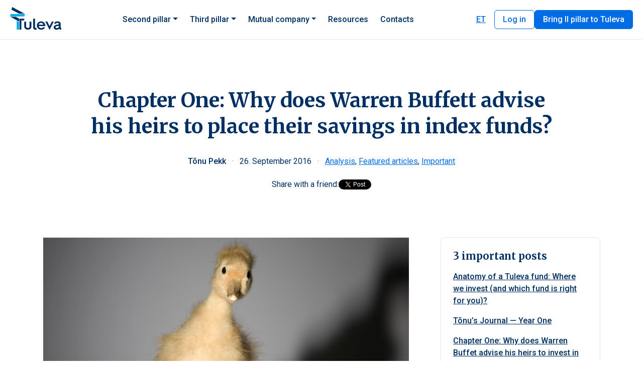

--- FILE ---
content_type: text/html; charset=UTF-8
request_url: https://tuleva.ee/en/analysis/chapter-one-warren-buffett-index-funds/
body_size: 20386
content:
<!DOCTYPE html>
<html class="no-js" lang="en-US">

<head>
    <meta charset="utf-8">
    <meta name="viewport" content="width=device-width, initial-scale=1">
        <!--||  JM Twitter Cards by jmau111 v12  ||-->
<meta name="twitter:card" content="summary">
<!-- [(-_-)@ creator: Missing critical option ! @(-_-)] -->
<meta name="twitter:site" content="@tulevaeesti">
<meta name="twitter:title" content="Chapter One: Why does Warren Buffett advise his heirs to place their savings in index funds?">
<meta name="twitter:description" content="From the series &quot;What is the role of a fund manager? Who needs a fund manager? Index funds and the ABC of long-term investing&quot;Ever heard of Efficient market hypothesis? Don&#039;t worry, it is nothing">
<meta name="twitter:image" content="https://tuleva.ee/wp-content/uploads/2016/09/1peatykk.jpg">
<!--||  /JM Twitter Cards by jmau111 v12  ||-->
<meta name='robots' content='index, follow, max-image-preview:large, max-snippet:-1, max-video-preview:-1' />
<link rel="alternate" hreflang="et" href="https://tuleva.ee/analuusid/passiivne-investeerimine-ja-indeksifondid-1/" />
<link rel="alternate" hreflang="en" href="https://tuleva.ee/en/recommendations/chapter-one-warren-buffett-index-funds/" />
<link rel="alternate" hreflang="x-default" href="https://tuleva.ee/analuusid/passiivne-investeerimine-ja-indeksifondid-1/" />
<script id="cookieyes" type="text/javascript" src="https://cdn-cookieyes.com/client_data/c6a3ebfd5294d87e86292812/script.js"></script>
	<!-- This site is optimized with the Yoast SEO plugin v25.9 - https://yoast.com/wordpress/plugins/seo/ -->
	<title>Chapter One: Why does Warren Buffett advise his heirs to place their savings in index funds? &#8211; Tuleva</title>
	<link rel="canonical" href="https://tuleva.ee/en/recommendations/chapter-one-warren-buffett-index-funds/" />
	<meta property="og:locale" content="en_US" />
	<meta property="og:type" content="article" />
	<meta property="og:title" content="Chapter One: Why does Warren Buffett advise his heirs to place their savings in index funds? &#8211; Tuleva" />
	<meta property="og:description" content="From the series &#8220;What is the role of a fund manager? Who needs a fund manager? Index funds and the ABC of long-term investing&#8220; Ever heard of Efficient market hypothesis? Don&#8217;t worry, it is nothing unfathomable. The price of securities is affected by a number of different factors, e.g. corporate results, economic growth expectations, etc...." />
	<meta property="og:url" content="https://tuleva.ee/en/recommendations/chapter-one-warren-buffett-index-funds/" />
	<meta property="og:site_name" content="Tuleva" />
	<meta property="article:published_time" content="2016-09-26T07:22:29+00:00" />
	<meta property="article:modified_time" content="2023-05-07T15:27:15+00:00" />
	<meta property="og:image" content="https://tuleva.ee/wp-content/uploads/2016/09/1peatykk.jpg" />
	<meta property="og:image:width" content="2336" />
	<meta property="og:image:height" content="1223" />
	<meta property="og:image:type" content="image/jpeg" />
	<meta name="author" content="Tõnu Pekk" />
	<meta name="twitter:card" content="summary_large_image" />
	<meta name="twitter:label1" content="Written by" />
	<meta name="twitter:data1" content="Tõnu Pekk" />
	<meta name="twitter:label2" content="Est. reading time" />
	<meta name="twitter:data2" content="12 minutes" />
	<script type="application/ld+json" class="yoast-schema-graph">{"@context":"https://schema.org","@graph":[{"@type":"WebPage","@id":"https://tuleva.ee/en/recommendations/chapter-one-warren-buffett-index-funds/","url":"https://tuleva.ee/en/recommendations/chapter-one-warren-buffett-index-funds/","name":"Chapter One: Why does Warren Buffett advise his heirs to place their savings in index funds? &#8211; Tuleva","isPartOf":{"@id":"https://tuleva.ee/#website"},"primaryImageOfPage":{"@id":"https://tuleva.ee/en/recommendations/chapter-one-warren-buffett-index-funds/#primaryimage"},"image":{"@id":"https://tuleva.ee/en/recommendations/chapter-one-warren-buffett-index-funds/#primaryimage"},"thumbnailUrl":"https://tuleva.ee/wp-content/uploads/2016/09/1peatykk.jpg","datePublished":"2016-09-26T07:22:29+00:00","dateModified":"2023-05-07T15:27:15+00:00","author":{"@id":"https://tuleva.ee/#/schema/person/a3fc3c61433525debfb4fcdef8da8921"},"breadcrumb":{"@id":"https://tuleva.ee/en/recommendations/chapter-one-warren-buffett-index-funds/#breadcrumb"},"inLanguage":"en-US","potentialAction":[{"@type":"ReadAction","target":["https://tuleva.ee/en/recommendations/chapter-one-warren-buffett-index-funds/"]}]},{"@type":"ImageObject","inLanguage":"en-US","@id":"https://tuleva.ee/en/recommendations/chapter-one-warren-buffett-index-funds/#primaryimage","url":"https://tuleva.ee/wp-content/uploads/2016/09/1peatykk.jpg","contentUrl":"https://tuleva.ee/wp-content/uploads/2016/09/1peatykk.jpg","width":2336,"height":1223,"caption":"See, mida loetakse sügisel"},{"@type":"BreadcrumbList","@id":"https://tuleva.ee/en/recommendations/chapter-one-warren-buffett-index-funds/#breadcrumb","itemListElement":[{"@type":"ListItem","position":1,"name":"Home","item":"https://tuleva.ee/en/"},{"@type":"ListItem","position":2,"name":"Chapter One: Why does Warren Buffett advise his heirs to place their savings in index funds?"}]},{"@type":"WebSite","@id":"https://tuleva.ee/#website","url":"https://tuleva.ee/","name":"Tuleva","description":"Investeerime passiivselt ja hoiame tasud v&otilde;imalikult madalal.","potentialAction":[{"@type":"SearchAction","target":{"@type":"EntryPoint","urlTemplate":"https://tuleva.ee/?s={search_term_string}"},"query-input":{"@type":"PropertyValueSpecification","valueRequired":true,"valueName":"search_term_string"}}],"inLanguage":"en-US"},{"@type":"Person","@id":"https://tuleva.ee/#/schema/person/a3fc3c61433525debfb4fcdef8da8921","name":"Tõnu Pekk","image":{"@type":"ImageObject","inLanguage":"en-US","@id":"https://tuleva.ee/#/schema/person/image/","url":"https://secure.gravatar.com/avatar/42f9f8fa50ee82a2c126b403f8ddf90ccbaac3a279a11ee0c2b3f263aeb39de5?s=96&d=mm&r=g","contentUrl":"https://secure.gravatar.com/avatar/42f9f8fa50ee82a2c126b403f8ddf90ccbaac3a279a11ee0c2b3f263aeb39de5?s=96&d=mm&r=g","caption":"Tõnu Pekk"},"url":"https://tuleva.ee/en/author/tonupekk/"}]}</script>
	<!-- / Yoast SEO plugin. -->


<link rel='dns-prefetch' href='//www.googletagmanager.com' />
<link rel='dns-prefetch' href='//fonts.googleapis.com' />
<style id='wp-img-auto-sizes-contain-inline-css' type='text/css'>
img:is([sizes=auto i],[sizes^="auto," i]){contain-intrinsic-size:3000px 1500px}
/*# sourceURL=wp-img-auto-sizes-contain-inline-css */
</style>
<link rel="stylesheet" href="https://tuleva.ee/wp-includes/css/dist/block-library/style.min.css?ver=9cf3077d10803d7ce628178356af8a1e">
<style id='global-styles-inline-css' type='text/css'>
:root{--wp--preset--aspect-ratio--square: 1;--wp--preset--aspect-ratio--4-3: 4/3;--wp--preset--aspect-ratio--3-4: 3/4;--wp--preset--aspect-ratio--3-2: 3/2;--wp--preset--aspect-ratio--2-3: 2/3;--wp--preset--aspect-ratio--16-9: 16/9;--wp--preset--aspect-ratio--9-16: 9/16;--wp--preset--color--black: #000000;--wp--preset--color--cyan-bluish-gray: #abb8c3;--wp--preset--color--white: #ffffff;--wp--preset--color--pale-pink: #f78da7;--wp--preset--color--vivid-red: #cf2e2e;--wp--preset--color--luminous-vivid-orange: #ff6900;--wp--preset--color--luminous-vivid-amber: #fcb900;--wp--preset--color--light-green-cyan: #7bdcb5;--wp--preset--color--vivid-green-cyan: #00d084;--wp--preset--color--pale-cyan-blue: #8ed1fc;--wp--preset--color--vivid-cyan-blue: #0693e3;--wp--preset--color--vivid-purple: #9b51e0;--wp--preset--gradient--vivid-cyan-blue-to-vivid-purple: linear-gradient(135deg,rgb(6,147,227) 0%,rgb(155,81,224) 100%);--wp--preset--gradient--light-green-cyan-to-vivid-green-cyan: linear-gradient(135deg,rgb(122,220,180) 0%,rgb(0,208,130) 100%);--wp--preset--gradient--luminous-vivid-amber-to-luminous-vivid-orange: linear-gradient(135deg,rgb(252,185,0) 0%,rgb(255,105,0) 100%);--wp--preset--gradient--luminous-vivid-orange-to-vivid-red: linear-gradient(135deg,rgb(255,105,0) 0%,rgb(207,46,46) 100%);--wp--preset--gradient--very-light-gray-to-cyan-bluish-gray: linear-gradient(135deg,rgb(238,238,238) 0%,rgb(169,184,195) 100%);--wp--preset--gradient--cool-to-warm-spectrum: linear-gradient(135deg,rgb(74,234,220) 0%,rgb(151,120,209) 20%,rgb(207,42,186) 40%,rgb(238,44,130) 60%,rgb(251,105,98) 80%,rgb(254,248,76) 100%);--wp--preset--gradient--blush-light-purple: linear-gradient(135deg,rgb(255,206,236) 0%,rgb(152,150,240) 100%);--wp--preset--gradient--blush-bordeaux: linear-gradient(135deg,rgb(254,205,165) 0%,rgb(254,45,45) 50%,rgb(107,0,62) 100%);--wp--preset--gradient--luminous-dusk: linear-gradient(135deg,rgb(255,203,112) 0%,rgb(199,81,192) 50%,rgb(65,88,208) 100%);--wp--preset--gradient--pale-ocean: linear-gradient(135deg,rgb(255,245,203) 0%,rgb(182,227,212) 50%,rgb(51,167,181) 100%);--wp--preset--gradient--electric-grass: linear-gradient(135deg,rgb(202,248,128) 0%,rgb(113,206,126) 100%);--wp--preset--gradient--midnight: linear-gradient(135deg,rgb(2,3,129) 0%,rgb(40,116,252) 100%);--wp--preset--font-size--small: 13px;--wp--preset--font-size--medium: 20px;--wp--preset--font-size--large: 36px;--wp--preset--font-size--x-large: 42px;--wp--preset--spacing--20: 0.44rem;--wp--preset--spacing--30: 0.67rem;--wp--preset--spacing--40: 1rem;--wp--preset--spacing--50: 1.5rem;--wp--preset--spacing--60: 2.25rem;--wp--preset--spacing--70: 3.38rem;--wp--preset--spacing--80: 5.06rem;--wp--preset--shadow--natural: 6px 6px 9px rgba(0, 0, 0, 0.2);--wp--preset--shadow--deep: 12px 12px 50px rgba(0, 0, 0, 0.4);--wp--preset--shadow--sharp: 6px 6px 0px rgba(0, 0, 0, 0.2);--wp--preset--shadow--outlined: 6px 6px 0px -3px rgb(255, 255, 255), 6px 6px rgb(0, 0, 0);--wp--preset--shadow--crisp: 6px 6px 0px rgb(0, 0, 0);}:where(.is-layout-flex){gap: 0.5em;}:where(.is-layout-grid){gap: 0.5em;}body .is-layout-flex{display: flex;}.is-layout-flex{flex-wrap: wrap;align-items: center;}.is-layout-flex > :is(*, div){margin: 0;}body .is-layout-grid{display: grid;}.is-layout-grid > :is(*, div){margin: 0;}:where(.wp-block-columns.is-layout-flex){gap: 2em;}:where(.wp-block-columns.is-layout-grid){gap: 2em;}:where(.wp-block-post-template.is-layout-flex){gap: 1.25em;}:where(.wp-block-post-template.is-layout-grid){gap: 1.25em;}.has-black-color{color: var(--wp--preset--color--black) !important;}.has-cyan-bluish-gray-color{color: var(--wp--preset--color--cyan-bluish-gray) !important;}.has-white-color{color: var(--wp--preset--color--white) !important;}.has-pale-pink-color{color: var(--wp--preset--color--pale-pink) !important;}.has-vivid-red-color{color: var(--wp--preset--color--vivid-red) !important;}.has-luminous-vivid-orange-color{color: var(--wp--preset--color--luminous-vivid-orange) !important;}.has-luminous-vivid-amber-color{color: var(--wp--preset--color--luminous-vivid-amber) !important;}.has-light-green-cyan-color{color: var(--wp--preset--color--light-green-cyan) !important;}.has-vivid-green-cyan-color{color: var(--wp--preset--color--vivid-green-cyan) !important;}.has-pale-cyan-blue-color{color: var(--wp--preset--color--pale-cyan-blue) !important;}.has-vivid-cyan-blue-color{color: var(--wp--preset--color--vivid-cyan-blue) !important;}.has-vivid-purple-color{color: var(--wp--preset--color--vivid-purple) !important;}.has-black-background-color{background-color: var(--wp--preset--color--black) !important;}.has-cyan-bluish-gray-background-color{background-color: var(--wp--preset--color--cyan-bluish-gray) !important;}.has-white-background-color{background-color: var(--wp--preset--color--white) !important;}.has-pale-pink-background-color{background-color: var(--wp--preset--color--pale-pink) !important;}.has-vivid-red-background-color{background-color: var(--wp--preset--color--vivid-red) !important;}.has-luminous-vivid-orange-background-color{background-color: var(--wp--preset--color--luminous-vivid-orange) !important;}.has-luminous-vivid-amber-background-color{background-color: var(--wp--preset--color--luminous-vivid-amber) !important;}.has-light-green-cyan-background-color{background-color: var(--wp--preset--color--light-green-cyan) !important;}.has-vivid-green-cyan-background-color{background-color: var(--wp--preset--color--vivid-green-cyan) !important;}.has-pale-cyan-blue-background-color{background-color: var(--wp--preset--color--pale-cyan-blue) !important;}.has-vivid-cyan-blue-background-color{background-color: var(--wp--preset--color--vivid-cyan-blue) !important;}.has-vivid-purple-background-color{background-color: var(--wp--preset--color--vivid-purple) !important;}.has-black-border-color{border-color: var(--wp--preset--color--black) !important;}.has-cyan-bluish-gray-border-color{border-color: var(--wp--preset--color--cyan-bluish-gray) !important;}.has-white-border-color{border-color: var(--wp--preset--color--white) !important;}.has-pale-pink-border-color{border-color: var(--wp--preset--color--pale-pink) !important;}.has-vivid-red-border-color{border-color: var(--wp--preset--color--vivid-red) !important;}.has-luminous-vivid-orange-border-color{border-color: var(--wp--preset--color--luminous-vivid-orange) !important;}.has-luminous-vivid-amber-border-color{border-color: var(--wp--preset--color--luminous-vivid-amber) !important;}.has-light-green-cyan-border-color{border-color: var(--wp--preset--color--light-green-cyan) !important;}.has-vivid-green-cyan-border-color{border-color: var(--wp--preset--color--vivid-green-cyan) !important;}.has-pale-cyan-blue-border-color{border-color: var(--wp--preset--color--pale-cyan-blue) !important;}.has-vivid-cyan-blue-border-color{border-color: var(--wp--preset--color--vivid-cyan-blue) !important;}.has-vivid-purple-border-color{border-color: var(--wp--preset--color--vivid-purple) !important;}.has-vivid-cyan-blue-to-vivid-purple-gradient-background{background: var(--wp--preset--gradient--vivid-cyan-blue-to-vivid-purple) !important;}.has-light-green-cyan-to-vivid-green-cyan-gradient-background{background: var(--wp--preset--gradient--light-green-cyan-to-vivid-green-cyan) !important;}.has-luminous-vivid-amber-to-luminous-vivid-orange-gradient-background{background: var(--wp--preset--gradient--luminous-vivid-amber-to-luminous-vivid-orange) !important;}.has-luminous-vivid-orange-to-vivid-red-gradient-background{background: var(--wp--preset--gradient--luminous-vivid-orange-to-vivid-red) !important;}.has-very-light-gray-to-cyan-bluish-gray-gradient-background{background: var(--wp--preset--gradient--very-light-gray-to-cyan-bluish-gray) !important;}.has-cool-to-warm-spectrum-gradient-background{background: var(--wp--preset--gradient--cool-to-warm-spectrum) !important;}.has-blush-light-purple-gradient-background{background: var(--wp--preset--gradient--blush-light-purple) !important;}.has-blush-bordeaux-gradient-background{background: var(--wp--preset--gradient--blush-bordeaux) !important;}.has-luminous-dusk-gradient-background{background: var(--wp--preset--gradient--luminous-dusk) !important;}.has-pale-ocean-gradient-background{background: var(--wp--preset--gradient--pale-ocean) !important;}.has-electric-grass-gradient-background{background: var(--wp--preset--gradient--electric-grass) !important;}.has-midnight-gradient-background{background: var(--wp--preset--gradient--midnight) !important;}.has-small-font-size{font-size: var(--wp--preset--font-size--small) !important;}.has-medium-font-size{font-size: var(--wp--preset--font-size--medium) !important;}.has-large-font-size{font-size: var(--wp--preset--font-size--large) !important;}.has-x-large-font-size{font-size: var(--wp--preset--font-size--x-large) !important;}
/*# sourceURL=global-styles-inline-css */
</style>

<style id='classic-theme-styles-inline-css' type='text/css'>
/*! This file is auto-generated */
.wp-block-button__link{color:#fff;background-color:#32373c;border-radius:9999px;box-shadow:none;text-decoration:none;padding:calc(.667em + 2px) calc(1.333em + 2px);font-size:1.125em}.wp-block-file__button{background:#32373c;color:#fff;text-decoration:none}
/*# sourceURL=/wp-includes/css/classic-themes.min.css */
</style>
<link rel="stylesheet" href="https://fonts.googleapis.com/css?family=Merriweather%3A400%2C400i%2C700%2C700i%7CRoboto%3A400%2C400i%2C500%2C500i%2C700%2C700i%7CMaterial+Symbols+Rounded&#038;subset=latin-ext&#038;ver=1.0.1">
<link rel="stylesheet" href="https://tuleva.ee/wp-content/themes/tuleva/css/main.css?ver=2026-01-09-10e517676d810f81">
<!--n2css--><!--n2js--><script type="text/javascript" src="https://tuleva.ee/wp-content/plugins/help-scout/resources/front-end/js/hsd-beacon.js?ver=6.5.7" id="hsd-beacon-js"></script>
<script type="text/javascript" id="hsd-beacon-js-after">
/* <![CDATA[ */
window.Beacon("init", "9c5ed5b7-23bf-4a20-852c-b9c48763d609");
//# sourceURL=hsd-beacon-js-after
/* ]]> */
</script>
<script type="text/javascript" src="https://tuleva.ee/wp-content/themes/tuleva/js/vendor/jquery-3.7.1.min.js?ver=3.7.1" id="jquery-js"></script>

<!-- Google tag (gtag.js) snippet added by Site Kit -->
<!-- Google Analytics snippet added by Site Kit -->
<script type="text/javascript" src="https://www.googletagmanager.com/gtag/js?id=G-2LNCGK63HR" id="google_gtagjs-js" async></script>
<script type="text/javascript" id="google_gtagjs-js-after">
/* <![CDATA[ */
window.dataLayer = window.dataLayer || [];function gtag(){dataLayer.push(arguments);}
gtag("set","linker",{"domains":["tuleva.ee"]});
gtag("js", new Date());
gtag("set", "developer_id.dZTNiMT", true);
gtag("config", "G-2LNCGK63HR");
//# sourceURL=google_gtagjs-js-after
/* ]]> */
</script>
<!-- start Simple Custom CSS and JS -->
<style type="text/css">
.google-slides-container{
    position: relative;
    width: 100%;
    padding-top: 60%;
    overflow: hidden;
}

.google-slides-container iframe{
    position: absolute;
    top: 0;
    left: 0;
    width: 100%;
    height: 100%;
}</style>
<!-- end Simple Custom CSS and JS -->
<meta name="generator" content="Site Kit by Google 1.170.0" /><link rel="icon" href="https://tuleva.ee/wp-content/uploads/2019/10/tuleva-100x100.png" sizes="32x32" />
<link rel="icon" href="https://tuleva.ee/wp-content/uploads/2019/10/tuleva.png" sizes="192x192" />
<link rel="apple-touch-icon" href="https://tuleva.ee/wp-content/uploads/2019/10/tuleva.png" />
<meta name="msapplication-TileImage" content="https://tuleva.ee/wp-content/uploads/2019/10/tuleva.png" />
    <script>

    <!-- Temporary fix for iOS zooming crash -->
    if (/iPhone|iPad|iPod/.test(navigator.userAgent)) {
        (function handleProblematicElementsWithDelayedRestoration() {
            console.log("Adjusting problematic elements for iOS zoom with delayed restoration...");

            // Prefixes for problematic classes
            const problematicClassPrefixes = [
                'ContainerFramecss_',
                'ContainerGradient-',
            ];

            // IDs for problematic elements
            const problematicIDs = [
                'foundersModal',
                'modal-brutotulu',
                'modal-III_pillar_calculator',
                'modal-ostude_kalkulaator',
                'modal-payment-info',
                'modal-question-fee',
                'modal-question-joining-fee',
                'modal-question-profit',
                'modal-question-vote',
                'modal-security',
            ];

            // Function to apply fixes to problematic elements
            function applyFixes() {
                const elements = findProblematicElements();
                elements.forEach(el => {
                    const computedStyle = window.getComputedStyle(el);
                    // Neutralize problematic styles
                    if (computedStyle.opacity === "0") el.style.display = "none"; // Hide invisible elements
                });

                console.log("Applied fixes to zoom problematic elements.");
            }

            // Function to find problematic elements based on prefixes and IDs
            function findProblematicElements() {
                const elements = [];

                // Match elements with class prefixes
                problematicClassPrefixes.forEach(prefix => {
                    const matchingElements = Array.from(document.querySelectorAll(`[class^="${prefix}"]`));
                    elements.push(...matchingElements);
                });

                // Match elements with specific IDs
                problematicIDs.forEach(id => {
                    const el = document.getElementById(id);
                    if (el) elements.push(el);
                });

                return elements;
            }

            let zooming = false;

            function onGestureStart() {
                if (!zooming) {
                    zooming = true;
                    applyFixes();
                }
            }

            function onGestureEnd() {
                if (zooming) {
                    zooming = false;
                }
            }

            window.addEventListener("gesturestart", onGestureStart);
            window.addEventListener("gestureend", onGestureEnd);
        })();
    }
    </script>
</head>

<body data-rsssl=1 class="wp-singular post-template-default single single-post postid-16685 single-format-standard wp-theme-tuleva lang-en chapter-one-warren-buffett-index-funds subpages">

<a class="skip-link visually-hidden-focusable" href="#main">Skip to content</a>

<header class="header">
    <nav class="navbar navbar-expand-lg">
        <div class="navbar-wrap d-flex justify-content-between">
            <a class="navbar-brand" href="https://tuleva.ee/en/">
                <img class="brand-logo" alt="Tuleva" src="https://tuleva.ee/wp-content/themes/tuleva/img/tuleva-logo.svg">
            </a>
            <div class="d-flex align-items-center">
                <span class="d-block d-lg-none me-2">        <a href="https://tuleva.ee/analuusid/passiivne-investeerimine-ja-indeksifondid-1/" class="nav-langpicker btn btn-link fw-medium text-uppercase">et</a><a href="https://tuleva.ee/analuusid/passiivne-investeerimine-ja-indeksifondid-1/" class="nav-langpicker btn btn-outline-primary fw-medium text-uppercase">et</a>    </span>
                <a href="https://pension.tuleva.ee/?language=en" class="d-block d-lg-none me-3 btn btn-outline-primary">Log in</a>
                <button class="navbar-toggler focus-ring collapsed" type="button" data-bs-toggle="collapse" data-bs-target="#navbarNavDropdown" aria-controls="navbarNavDropdown"
                    aria-expanded="false" aria-label="Toggle navigation">
                    <span class="burger-icon"></span>
                </button>
            </div>
        </div>
        <div class="collapse navbar-collapse" id="navbarNavDropdown">
            <ul id="menu-header-menu-english" class="nav navbar-nav ms-auto"><li itemscope="itemscope" itemtype="https://www.schema.org/SiteNavigationElement" class="menu-item menu-item-type-post_type menu-item-object-page menu-item-home menu-item-has-children menu-item-17558 nav-item dropdown"><a title="Second pillar" href="https://tuleva.ee/en/" aria-haspopup="true" aria-expanded="false" class="dropdown-toggle nav-link" id="menu-item-dropdown-17558">Second pillar</a>
<ul role="menu" class=" dropdown-menu" aria-labelledby="menu-item-dropdown-17558">
	<li itemscope="itemscope" itemtype="https://www.schema.org/SiteNavigationElement" class="menu-item menu-item-type-post_type menu-item-object-page menu-item-28195 nav-item"><a title="Increase contribution" href="https://tuleva.ee/en/increase-ii-pillar-payments-2/" class="dropdown-item">Increase contribution</a></li>
	<li itemscope="itemscope" itemtype="https://www.schema.org/SiteNavigationElement" class="menu-item menu-item-type-post_type menu-item-object-page menu-item-29223 nav-item"><a title="Pension calculator" href="https://tuleva.ee/en/pension-calculator/" class="dropdown-item">Pension calculator</a></li>
	<li itemscope="itemscope" itemtype="https://www.schema.org/SiteNavigationElement" class="menu-item menu-item-type-custom menu-item-object-custom menu-item-17560 nav-item"><a title="Which pension fund to choose?" href="/en/transfer-pension-tuleva" class="dropdown-item">Which pension fund to choose?</a></li>
	<li itemscope="itemscope" itemtype="https://www.schema.org/SiteNavigationElement" class="menu-item menu-item-type-post_type menu-item-object-post menu-item-35449 nav-item"><a title="Going to retire" href="https://tuleva.ee/en/recommendations/going-to-retire/" class="dropdown-item">Going to retire</a></li>
	<li role="presentation" class="dropdown-divider d-none d-lg-block"></li>
	<li itemscope="itemscope" itemtype="https://www.schema.org/SiteNavigationElement" class="menu-item menu-item-type-post_type menu-item-object-page menu-item-17564 nav-item"><a title="Tuleva World Stocks Pension Fund" href="https://tuleva.ee/en/tuleva-world-stocks-pension-fund/" class="dropdown-item">Tuleva World Stocks Pension Fund</a></li>
	<li itemscope="itemscope" itemtype="https://www.schema.org/SiteNavigationElement" class="menu-item menu-item-type-post_type menu-item-object-page menu-item-17565 nav-item"><a title="Tuleva World Bonds Pension Fund" href="https://tuleva.ee/en/tuleva-world-bonds-pension-funds/" class="dropdown-item">Tuleva World Bonds Pension Fund</a></li>
</ul>
</li>
<li itemscope="itemscope" itemtype="https://www.schema.org/SiteNavigationElement" class="menu-item menu-item-type-post_type menu-item-object-page menu-item-has-children menu-item-21466 nav-item dropdown"><a title="Third pillar" href="https://tuleva.ee/en/third-pillar/" aria-haspopup="true" aria-expanded="false" class="dropdown-toggle nav-link" id="menu-item-dropdown-21466">Third pillar</a>
<ul role="menu" class=" dropdown-menu" aria-labelledby="menu-item-dropdown-21466">
	<li itemscope="itemscope" itemtype="https://www.schema.org/SiteNavigationElement" class="menu-item menu-item-type-custom menu-item-object-custom menu-item-21470 nav-item"><a title="Tax rebate calculator" href="/en/third-pillar/" class="dropdown-item">Tax rebate calculator</a></li>
	<li itemscope="itemscope" itemtype="https://www.schema.org/SiteNavigationElement" class="menu-item menu-item-type-custom menu-item-object-custom menu-item-21469 nav-item"><a title="Start saving" href="/en/third-pillar/#III-pillar-login" class="dropdown-item">Start saving</a></li>
	<li itemscope="itemscope" itemtype="https://www.schema.org/SiteNavigationElement" class="menu-item menu-item-type-custom menu-item-object-custom menu-item-26950 nav-item"><a title="Third pillar contributions info" href="/en/iii-pillar-contributions/" class="dropdown-item">Third pillar contributions info</a></li>
	<li itemscope="itemscope" itemtype="https://www.schema.org/SiteNavigationElement" class="menu-item menu-item-type-custom menu-item-object-custom menu-item-26946 nav-item"><a title="Third pillar withdrawals info" href="/en/iii-pillar-withdrawals/" class="dropdown-item">Third pillar withdrawals info</a></li>
	<li itemscope="itemscope" itemtype="https://www.schema.org/SiteNavigationElement" class="menu-item menu-item-type-post_type menu-item-object-page menu-item-30941 nav-item"><a title="Occupational pension" href="https://tuleva.ee/en/occupational-pension/" class="dropdown-item">Occupational pension</a></li>
	<li itemscope="itemscope" itemtype="https://www.schema.org/SiteNavigationElement" class="menu-item menu-item-type-post_type menu-item-object-post menu-item-23121 nav-item"><a title="Going to retire" href="https://tuleva.ee/en/recommendations/going-to-retire/" class="dropdown-item">Going to retire</a></li>
	<li role="presentation" class="dropdown-divider d-none d-lg-block"></li>
	<li itemscope="itemscope" itemtype="https://www.schema.org/SiteNavigationElement" class="menu-item menu-item-type-custom menu-item-object-custom menu-item-22060 nav-item"><a title="Log in to your pension account" href="https://pension.tuleva.ee/?language=en" class="dropdown-item">Log in to your pension account</a></li>
	<li itemscope="itemscope" itemtype="https://www.schema.org/SiteNavigationElement" class="menu-item menu-item-type-post_type menu-item-object-page menu-item-21467 nav-item"><a title="Fund documents" href="https://tuleva.ee/en/tuleva-iii-pillar-pension-fund/" class="dropdown-item">Fund documents</a></li>
</ul>
</li>
<li itemscope="itemscope" itemtype="https://www.schema.org/SiteNavigationElement" class="menu-item menu-item-type-post_type menu-item-object-page menu-item-has-children menu-item-17557 nav-item dropdown"><a title="Mutual company" href="https://tuleva.ee/en/mutual-company/" aria-haspopup="true" aria-expanded="false" class="dropdown-toggle nav-link" id="menu-item-dropdown-17557">Mutual company</a>
<ul role="menu" class=" dropdown-menu" aria-labelledby="menu-item-dropdown-17557">
	<li itemscope="itemscope" itemtype="https://www.schema.org/SiteNavigationElement" class="menu-item menu-item-type-post_type menu-item-object-page menu-item-30781 nav-item"><a title="Tuleva story and goals" href="https://tuleva.ee/en/mutual-company/" class="dropdown-item">Tuleva story and goals</a></li>
	<li itemscope="itemscope" itemtype="https://www.schema.org/SiteNavigationElement" class="menu-item menu-item-type-post_type menu-item-object-page menu-item-22959 nav-item"><a title="Tuleva financial statements" href="https://tuleva.ee/en/tuleva-financial-statements/" class="dropdown-item">Tuleva financial statements</a></li>
	<li itemscope="itemscope" itemtype="https://www.schema.org/SiteNavigationElement" class="menu-item menu-item-type-custom menu-item-object-custom menu-item-21390 nav-item"><a title="Articles of Association" href="/wp-content/uploads/2025/05/Tuleva-Articles-of-Association_with-changes.pdf" class="dropdown-item">Articles of Association</a></li>
	<li role="presentation" class="dropdown-divider d-none d-lg-block"></li>
	<li itemscope="itemscope" itemtype="https://www.schema.org/SiteNavigationElement" class="menu-item menu-item-type-custom menu-item-object-custom menu-item-17569 nav-item"><a title="Enter your member account" href="https://pension.tuleva.ee/login?language=en" class="dropdown-item">Enter your member account</a></li>
	<li itemscope="itemscope" itemtype="https://www.schema.org/SiteNavigationElement" class="menu-item menu-item-type-custom menu-item-object-custom menu-item-17568 nav-item"><a title="Become a member" href="/en/mutual-company/#signup-block" class="btn btn-primary d-none d-lg-block">Become a member</a></li>
</ul>
</li>
<li itemscope="itemscope" itemtype="https://www.schema.org/SiteNavigationElement" class="menu-item menu-item-type-post_type menu-item-object-page menu-item-16360 nav-item"><a title="Resources" href="https://tuleva.ee/en/blog/" class="nav-link">Resources</a></li>
<li itemscope="itemscope" itemtype="https://www.schema.org/SiteNavigationElement" class="menu-item menu-item-type-post_type menu-item-object-page menu-item-16358 nav-item"><a title="Contacts" href="https://tuleva.ee/en/contacts/" class="nav-link">Contacts</a></li>
</ul>            <div class="nav-helpers d-none d-lg-flex flex-row ms-lg-auto">
                <span class="d-none d-lg-block">        <a href="https://tuleva.ee/analuusid/passiivne-investeerimine-ja-indeksifondid-1/" class="nav-langpicker btn btn-link fw-medium text-uppercase">et</a><a href="https://tuleva.ee/analuusid/passiivne-investeerimine-ja-indeksifondid-1/" class="nav-langpicker btn btn-outline-primary fw-medium text-uppercase">et</a>    </span>
                <a href="https://pension.tuleva.ee/?language=en" class="d-none d-lg-block btn btn-outline-primary">Log in</a>
                <a href="/en/transfer-pension-tuleva/" class="btn btn-primary">Bring II pillar to Tuleva</a>
            </div>
        </div>
    </nav>
</header>
<main id="main" class="page-container">
    <script>
        var LANGCODE = '';

    </script>

    <!-- FB share button -->
    <div id="fb-root"></div>
    <script async defer crossorigin="anonymous"
    src="https://connect.facebook.net/en_US/sdk.js#xfbml=1&version=v23.0">
    </script>

    <!-- Twitter share button -->
    <script async src="https://platform.twitter.com/widgets.js" charset="utf-8"></script>

        <div class="container">
        <div class="row">
            <div class="col-lg-10 offset-lg-1 post-header">
                                <h1 class="page-title post-title">
                    Chapter One: Why does Warren Buffett advise his heirs to place their savings in index funds?                </h1>
                                <div class="post-meta">
                    <span class="post-meta__author">
                        Tõnu Pekk                    </span>
                    <span class="post-meta__separator">·</span>
                    <span class="post-meta__date">
                        26. September 2016                    </span>
                    <span class="post-meta__separator">·</span>
                    <a class="post-meta__category" href="https://tuleva.ee/en/category/analysis/">Analysis</a>, <a class="post-meta__category" href="https://tuleva.ee/en/category/recommendations/">Featured articles</a>, <a class="post-meta__category" href="https://tuleva.ee/en/category/important/">Important</a>                </div>
                <div class="post-social d-flex flex-wrap justify-content-center align-items-center gap-3">
                    <span>Share with a friend:</span>
                    <div class="fb-share-button" data-href="https://tuleva.ee/en/recommendations/chapter-one-warren-buffett-index-funds/" data-layout="button_count"></div>
                    <a class="twitter-share-button" href="https://twitter.com/intent/tweet">
                    Tweet</a>
                </div>
            </div>
        </div>
        <div class="row">
            <div class="col-lg-8 content-area">
                <img class="post-image" src="https://tuleva.ee/wp-content/uploads/2016/09/1peatykk.jpg" alt="">
                                <div class="content">
                    <p><strong>From the series &#8220;<a href="/?p=16682" target="_blank" rel="noopener noreferrer">What is the role of a fund manager? Who needs a fund manager? Index funds and the ABC of long-term investing</a>&#8220;</strong></p>
<p>Ever heard of <a href="https://en.wikipedia.org/wiki/Efficient-market_hypothesis" target="_blank" rel="noopener noreferrer">Efficient market hypothesis</a>? Don&#8217;t worry, it is nothing unfathomable.</p>
<p>The price of securities is affected by a number of different factors, e.g. corporate results, economic growth expectations, etc.</p>
<p>Present-day financial thinking is built upon the idea that the market price of securities should always reflect the relevant information. Therefore, no investor is able to consistently earn higher-than-market-average yield over a long period of time. This is what is referred to as the Efficient Market Hypothesis.</p>
<p>We have all heard stories of exceptionally successful investors. For example, Warren Buffett, who started out with USD 170,000 and used securities investments to build up a net worth of USD 65 billion over a period of 60 years. That is a reality. Or at least an exceptional example of reality.</p>
<p>So what is going on? Indeed, the contradiction between theory and exceptions evident in practice is the reason why the money world is full of myths and heated debates. Analysis centres have gathered a lot of evidence suggesting that the markets are not actually efficient. The more contemporary, behaviouristic path tries to take into account the fact that investors are human beings, rather than calculating robots programmed to maximise profit. Indeed, bubbles and panics on the market are created by human emotion.</p>
<figure id="attachment_13704" aria-describedby="caption-attachment-13704" style="width: 311px" class="wp-caption alignright"><img fetchpriority="high" decoding="async" class="wp-image-13704" src="https://tuleva.ee/wp-content/uploads/2016/09/download.jpeg" alt="warren buffett, superinvestor, index funds" width="311" height="239" /><figcaption id="caption-attachment-13704" class="wp-caption-text"><em>Does Warren Buffett&#8217;s success disprove the Efficient Market Hypothesis or is he merely an exception to the rule? Photo: Business Insider </em></figcaption></figure>
<p>An experienced financial shark should be able to foresee the dynamics. An educated push on the right pedal &#8211; the accelerator or the brake &#8211; could allow him to post results that surpass the market average. The banks operating in Estonia are also trying to convince you that they have recruited expert fund managers who are able to ensure a higher-than-market-average yield.</p>
<p>Everyone is trying to outsmart the market but most of us fail. Some of us might pull it off over a short term, but only a handful will be successful in these efforts over a longer period of time. Yet hope remains. To convince themselves and potential customers, experts have resorted to introducing increasingly complicated terms and progressively fantastic calculations.</p>
<p>Unless mathematics is a passion of yours, the hodgepodge of figures and monetary jargon is bound to confuse. Nonetheless, if we concentrate on the basic principles, things will start to make more sense.<br />
Just consider this &#8211; who is this miraculous person that is supposed to ensure a yield higher than the market?</p>
<p><strong>Option one: what if Buffett is just lucky?</strong></p>
<p>Let us consider the factors allowing some investors to beat the market? For this purpose, let us return to Warren Buffett. Quite clearly, Buffett has been an exceptionally successful investor. Why?</p>
<p>Option one: he just happens to be lucky. Unbelievable, is it not? Indeed, it is highly unlikely &#8211; even though possible in principle &#8211; for someone to be as lucky as Buffett by chance.</p>
<p>On the other hand, it is quite possible, even quite certain, for an investor to post a higher-than-market-average yield over a certain period of time by chance.</p>
<p>It is also quite certain that those, who do well for a while, will consider themselves experts and will start seeking wider-ranging explanations for their success. There are a number of books available on Amazon by lucky lottery winners who are now teaching others &#8220;fool proof&#8221; strategies of <a href="https://www.amazon.co.uk/s/ref=nb_sb_noss_1?url=search-alias%3Daps&amp;field-keywords=how+to+win+lottery" target="_blank" rel="noopener noreferrer">how to win the lottery</a>. Even more investment books have been written by those who have been lucky on the securities market…</p>
<p>Warren Buffett himself once pointed out an <a href="https://www8.gsb.columbia.edu/rtfiles/cbs/hermes/Buffett1984.pdf" target="_blank" rel="noopener noreferrer">amusing example</a> of how a coin-flipping contest quickly produces &#8220;experts&#8221; – people whose coin accidentally fell the right side up for a number of times in a row, and who thus became millionaires. Such lucky winners are soon to lose, Buffett predicted. &#8220;They will probably write books on &#8220;How I turned a Dollar into a Million in Twenty Days Working Thirty Seconds a Morning.&#8221; Sound familiar?</p>
<p><strong>Option two: Buffett is smarter than others</strong></p>
<p>Is Buffett able to foresee things others cannot?</p>
<p>Warren Buffett and several other world-famous super-investors have one thing in common &#8211; they all studied value-based investment logic in Columbia University under the supervision of professors Benjamin Graham and David Dodd. Graham and Dodd taught their students to look for any dissonance between the market price of shares and the actual value of the business. The same principles are taught by professors in hundreds of business schools all over the world. Perhaps Graham and Dodd were the best teachers. Perhaps Buffet was an exceptionally talented student.</p>
<p><strong>Option three: inside information</strong></p>
<p>How exactly is Buffett able to identify these dissonances between the market price and corporate value, missed by all other investors? Could this be attributed to inside information that others have no access to? This, too, is possible. In today’s world, Buffett is a very powerful individual and is often visited by important persons with important agendas.</p>
<p>Even though the use of inside information is strictly regulated on the securities markets, powerful investors inevitably have access to CEOs of publicly traded global companies, owners of major family businesses, analysis teams of leading investment banks and other information carriers. It confers an advantage.</p>
<p><strong>How do we measure a fund manager?</strong></p>
<p>In all likelihood, Buffett is able to benefit from all three factors: luck, meaningful analysis and better access to information. Indeed, we are dealing with a highly exceptional investor. Nonetheless, I would not dare to predict the future for anyone, even for Buffett.<br />
But how do we determine whether our fund manager is exceptional?</p>
<p>Even though past events are no predictors of the future, it would nonetheless be wise to look at previous performance. If the funds managed by the fund manager have failed to beat the market, there is no real reason to hope that the fund manager has concealed his talent and will do better in the future. No pension fund manager currently operating in Estonia has succeeded in beating the market over a long period of time.</p>
<figure id="attachment_13705" aria-describedby="caption-attachment-13705" style="width: 326px" class="wp-caption alignright"><img decoding="async" class="wp-image-13705 " src="https://tuleva.ee/wp-content/uploads/2016/09/index-vs-sammas-254x300-254x300.jpg" alt="indeksifondid, pensionifondid, halvad valikud, teenustasud, haldustasud" width="326" height="324" /><figcaption id="caption-attachment-13705" class="wp-caption-text"><em>Since the establishment of the second pension pillar, management companies in Estonia have accumulated the pension savings of nearly 600,000 people. The yield of these funds lags nearly EUR 600 million behind global market average. Each of us have lost an average of EUR 1,000.</em></figcaption></figure>
<p>Still, if you succeed in finding someone who has beaten the market average, remind yourself of the above three success factors: luck, the ability to predict market behaviour and above-par access to information.</p>
<p>Look the person in the eye and ask a few questions. Would it be fair to say that their skills of market analysis significantly exceed those of their peers? Do they regularly have lunch with mighty figures of the international financial world? Or have they just been lucky?</p>
<p>Probably the latter. If you are in to it, you can consult an astrologist to find out whether they are likely to be successful in the future. Jokes aside, in your search for answers, you should remember two things.</p>
<p>Firstly, you are not only looking for someone practical. You are looking for someone exceptional. Global experience has shown that an average fund manager is unable to beat the market. It is extremely difficult to find a person who can single-handedly outsmart the &#8220;collective wisdom&#8221; of millions of people over a longer period of time.<br />
Secondly, I bet your fund manager considers themselves better than average both when they excel and when they totally suck.</p>
<p>Do you remember <a href="https://heatherlench.com/wp-content/uploads/2008/07/svenson.pdf" target="_blank" rel="noopener noreferrer">the famous test</a> conducted in the 1980s, with psychologist Ola Svenson asking 161 students to give themselves a rating according to whether they consider themselves to be better than average or worse than average drivers. In a random sample, approximately half of the people should be better than average and the remaining half worse than average, should they not? Nonetheless, a majority of those polled considered themselves better than average.</p>
<p>So here we are. Your fund manager&#8217;s self-esteem depends on whether or not they can find ways to convince themselves that they are better than average &#8211; even if experience shows that the opposite is true. Their income depends on whether or not they will be able to convince you that they are better than average. Your income depends on whether or not you can realistically assess their abilities.</p>
<p>If you do not consider yourself an expert, you should place your trust in probability: a majority of fund managers never beat the market and, in all likelihood, your fund manager is among them. (Side note: the fact that you do not consider yourself an expert is a good sign: at least <a href="https://en.wikipedia.org/wiki/Illusory_superiority" target="_blank" rel="noopener noreferrer">overconfidence</a> will not jeopardise your chances of earning a reasonable long-term yield.)</p>
<p>To sum up, only a very few people are able to beat the market average over a long period of time. Since no-one really knows why these few are so successful, past success is no guarantee of the future. Indeed, this might be the reason why Warren Buffett advised his heirs to <a href="https://www.marketwatch.com/story/warren-buffett-to-heirs-put-my-estate-in-index-funds-2014-03-13" target="_blank" rel="noopener noreferrer">iinvest pension assets in low-cost index funds</a>.</p>
<p>I, along with other founders of Tuleva, believe that a person who makes regular investments in small amounts will profit the most from an index fund. The second-pillar pension saver is exactly this type of investor. But what is an index fund?</p>
<p><strong>What is an index fund?</strong></p>
<p>A securities index is simply an imaginary securities portfolio, i.e. a list containing the names and proportions of securities. There is a number of such lists – the best-known index compilers include <a href="https://www.standardandpoors.com/en_US/web/guest/home" target="_blank" rel="noopener noreferrer">S&amp;P</a>, <a href="https://www.msci.com/" target="_blank" rel="noopener noreferrer">MSCI</a> and the <a href="https://markets.ft.com/data/indices/tearsheet/summary?s=FTSE:FSI" target="_blank" rel="noopener noreferrer">Financial Times</a>.</p>
<p>An index fund is a fund that automatically follows one or several indices. In other words &#8211; an index fund buys and holds the securities included in the index list in the exact proportion specified in the list.</p>
<p>A majority of modern-day indices simply base the proportion of securities on their market value. For instance, Apple&#8217;s proportion of the world&#8217;s most broad-based stock market index (MSCI ACWI) is 1.5%. This means that 1.5% of the funds transferred to an index fund governed by that particular index will automatically be invested in Apple stocks.</p>
<p>In other words, your money will be divided between securities proportionally with market segmentation. If you believe that markets are efficient, good for you: you will benefit from the market&#8217;s collective decisions without much effort, regardless of what influenced these decisions. If you do not believe that markets are entirely efficient, the index will still be a simple and cheap method of dispersing the securities portfolio.</p>
<p>“Low cost” is <a href="https://moneyweek.com/merryns-blog/actually-fund-fees-do-matter/" target="_blank" rel="noopener noreferrer">the keyword</a>. We should remind ourselves that &#8220;cheaper&#8221; and &#8220;better&#8221; are almost synonyms in the investment dictionary. The higher the operating expenses of the investment fund management company, the greater the proportion of yield swallowed up by commission fees. Some management companies are trying to convince you of the opposite, comparing high-end stores with discount stores, or iPhones with Nokia bricks. I would advise treating such comparisons as a warning of the (un)reliability of the person.</p>
<p>The yield of an index fund is never exactly on par with the average market yield. Where the total expense ratio of the fund is, for example, 0.65%, the yield of the index fund is always 0.65% lower than the index yield.</p>
<p>For example, if the market grows an annual 5%, then the EUR 1,000 initially invested will, in ten years, grow by 5% – 0.65% = 4.35% annually. By the end of the tenth year, you will have a total of EUR 1,531.</p>
<p>Let us now assume that the EUR 1,000 was invested in an actively managed fund, whose manager made the right calls and beat the market &#8211; e.g. achieving an annual 6% yield before commission fees. If the total expense ratio of the fund is an annual 3%, your actual annual yield will be 6% – 3% = 3%.. (Betterfinance.eu believes this to be the average for present-day Estonian pension funds.) By the end of the tenth year, you will thus have a total of EUR 1,344.</p>
<figure id="attachment_13707" aria-describedby="caption-attachment-13707" style="width: 707px" class="wp-caption alignnone"><img decoding="async" class="wp-image-13707 " src="https://tuleva.ee/wp-content/uploads/2016/09/Screen-Shot-2016-09-26-at-17.52.21.png" alt="indeksifondid, tootlus" width="707" height="443" /><figcaption id="caption-attachment-13707" class="wp-caption-text"><em>Cheaper is better: lower cost allows you to gain more.</em></figcaption></figure>
<p>An actively managed fund may, of course, do even better. But it may also do worse. So far, Estonian fund managers have done worse.</p>
<p>An index fund will always give you a near-market-average yield. Nothing better but also nothing worse. No one can possibly predict what the yield will be over your lifespan. But when you read the newspaper, 20 years from now, and discover that the global securities markets have generated an average annual yield of X percent over the last two decades, you can be quite sure that the annual yield of your pension account will not differ much.</p>
<p>The cost rate of the world&#8217;s cheapest index funds is 0.1% or less. Tuleva aims at seeking opportunities for making these funds available to our members. The current obstacle is the small size of our market, but mainly the restrictions established by law. Against the backdrop of technological development, the size of the market is less and less important. Laws can be changed in the interests of pension savers. The more members we have, the stronger our resolve to serve as a partner to the government.</p>
<p>In the next chapter, I will discuss the motivation of fund managers. If you are already a member of Tuleva, feel free to comment and ask for additional information in our Facebook group or send me an e-mail.</p>
<p>It only takes a few minutes to transfer your pension to Tuleva. You do not have to be a member of Tuleva to transfer your pension, and changing funds doesn’t cost anything, you will be saving money on management fees instead! We have prepared a guide to help you out here:</p>
<p><a href="/?p=16655" target="_blank" rel="noopener noreferrer"><img loading="lazy" decoding="async" class="alignnone wp-image-16658 size-medium" src="https://tuleva.ee/wp-content/uploads/2017/05/vahetafondi-eng-1-300x157.jpg" alt="" width="300" height="157" srcset="https://tuleva.ee/wp-content/uploads/2017/05/vahetafondi-eng-1-300x157.jpg 300w, https://tuleva.ee/wp-content/uploads/2017/05/vahetafondi-eng-1-768x402.jpg 768w, https://tuleva.ee/wp-content/uploads/2017/05/vahetafondi-eng-1-500x261.jpg 500w, https://tuleva.ee/wp-content/uploads/2017/05/vahetafondi-eng-1-100x52.jpg 100w, https://tuleva.ee/wp-content/uploads/2017/05/vahetafondi-eng-1-765x400.jpg 765w, https://tuleva.ee/wp-content/uploads/2017/05/vahetafondi-eng-1.jpg 960w" sizes="auto, (max-width: 300px) 100vw, 300px" /></a></p>
                </div>
                                <div class="recent-articles">
    <h2 class="recent-articles__heading h5">Recent articles</h2>
    <ul class="recent-articles__list">
        <li><a href="https://tuleva.ee/en/analysis/which-is-more-beneficial-pillar-i-or-pillar-ii/">Which is more beneficial: pillar I or pillar II?</a> </li> <li><a href="https://tuleva.ee/en/analysis/we-made-the-terms-of-our-pension-funds-more-precise/">We made the terms of our pension funds more precise</a> </li> <li><a href="https://tuleva.ee/en/analysis/income-tax-return-invest-your-tax-refund-in-pillar-iii/">Income tax return: invest your tax refund in pillar III</a> </li>     </ul>
</div>
            </div>
            <div class="col-lg-4 widget-area ps-lg-5">
                                <div class="widget">
                    <div class="cta-widget cta-widget--secondary d-none d-md-block">
                        <h2 class="cta-widget__title h4">
                            3 important posts                        </h2>
                        <ul class="widget-articles">
    <li>
        <a href="/en/recommendations/tuleva-pension-funds-invest-fund-suit-best/">
            Anatomy of a Tuleva fund: Where we invest (and which fund is right for you)?
        </a>
    </li>
    <li>
        <a href="/en/analysis/tonus-journal-first-year/">
            Tõnu’s Journal — Year One
        </a>
    </li>
    <li>
        <a href="/en/analysis/chapter-one-warren-buffett-index-funds/">
            Chapter One: Why does Warren Buffet advise his heirs to invest in index funds?
        </a>
    </li>
</ul>
                        <p class="widget-more"><a href="/en/blog/">See more posts</a></p>
                    </div>
                </div>
                <div class="widget">
                    <div class="cta-widget cta-widget--primary">
                        <h2 class="cta-widget__title h4 text-navy">
                            How much would you lose to high fees?                        </h2>
                        <p class="cta-widget__title--link h4">
                            <a href="https://tuleva.ee/en/pension-calculator/">See calculation</a>                        </p>
                    </div>
                </div>
                <div class="widget">
                    <div class="cta-widget cta-widget--secondary">
                        <h2 class="cta-widget__title--link h4">
                            <a href="/en/transfer-pension-tuleva/">Transfer pension to Tuleva</a>                        </h2>
                        <p>
                            Our guide makes transferring your pension easy via your internet bank. 5 minutes, no costs involved.                        </p>
                    </div>
                </div>
                            </div>
        </div>
    </div>
    </main>
<footer id="footer" class="footer section-spacing">
        <div class="container">
        <div class="row">
                            <div class="col-md footer__column">
                    <h2 class="footer__title h4">Tulundusühistu Tuleva</h2>
        
        <div class="footer__column__text">
                            <div class="footer__column__text__row">Telliskivi 60/1, 10412 Tallinn</div>
                                        <div class="footer__column__text__row">+372 644 5100</div>
                                        <div class="footer__column__text__row"><a href="/cdn-cgi/l/email-protection" class="__cf_email__" data-cfemail="b6c2c3dad3c0d7f6c2c3dad3c0d798d3d3">[email&#160;protected]</a></div>
                                        <div class="footer__column__text__row">Reg. Code: 14041764</div>
                    </div>
</div><div class="col-md footer__column">
                    <h2 class="footer__title h4">Tuleva Fondid AS</h2>
        
        <div class="footer__column__text">
                            <div class="footer__column__text__row">Telliskivi 60/1, 10412 Tallinn</div>
                                        <div class="footer__column__text__row">+372 644 5100</div>
                                        <div class="footer__column__text__row"><a href="/cdn-cgi/l/email-protection" class="__cf_email__" data-cfemail="91e5e4fdf4e7f0d1e5e4fdf4e7f0bff4f4">[email&#160;protected]</a></div>
                                        <div class="footer__column__text__row">Activity licenses 4.1-1/25, 4.1-1/112, 4.1-1/117</div>
                    </div>
</div><div class="col-md footer__column">
                    <h2 class="footer__title h4">Got a question?</h2>
        
        
        <p class="mb-3">Ask Pirje from Tuleva team</p>

        <a class="btn btn-outline-primary footer-help" href="#">Ask your question</a>
        <a href="#" class="footer-help-close">
            <span class="footer-help-close__icon"></span>
        </a>

        </div>                    </div>
        <div class="row">
                            <div class="mt-5 col-md-12 footer__text"><div class="textwidget"><p>Financial services are provided by Tuleva Fondid AS. Before choosing a fund, be sure to read the terms, prospectus, summary of investor rights and key information <a href="/en/tuleva-world-stocks-pension-fund/">Tuleva World Stocks Pension Fund</a>, <a href="/en/tuleva-world-bonds-pension-funds/">Tuleva World Bonds Pension Fund</a>, <a href="/en/tuleva-iii-pillar-pension-fund/">Tuleva III Pillar Pension Fund</a> and T<a href="https://tuleva.ee/tuleva-taiendav-kogumisfond-dokumendid/">uleva Additional Investment Fund</a>, and consult with an expert. You can find information on all Estonian pension funds for comparison from <a href="https://www.pensionikeskus.ee/en/" target="_blank" rel="noopener noreferrer">Pensionikeskus</a>. Taxation depends on individual circumstances, including your residency. To receive a tax refund on III pillar contributions, you must submit a tax declaration. Taxation may change over time. Neither Tuleva nor Tuleva employees provide investment advice or tax advice. <a href="https://pension.tuleva.ee/1st-vs-2nd-pillar">The II pillar affects your I pillar</a> (in Estonian). Returns are not guaranteed in any Tuleva fund. Calculations on our website generally rely on data from Pensionikeskus.</p>
<div class="d-flex flex-column justify-content-between">
<div>
<div class="d-flex flex-wrap gap-4">
<p class="form-check form-switch high-contrast-toggle"><input id="high-contrast-toggle" class="form-check-input" role="switch" type="checkbox" /><label class="form-check-label text-primary" for="high-contrast-toggle">Increase contrast</label></p>
<p><a href="/ligipaasetavus/">Accessibility</a> (in Estonian)</div>
</div>
<div>
<p class="d-flex flex-wrap flex-xl-nowrap gap-4"><a href="https://docs.google.com/forms/d/e/1FAIpQLSceibthwITdHgdOxN65Ht0iexMJFl6a342PVIVixqyCj2371Q/viewform" target="_blank" rel="noopener noreferrer">Inform about a complaint</a> (in Estonian) <a href="https://docs.google.com/forms/d/e/1FAIpQLSdpRUxNDxJ1USzzu87S49H0mz2eLpZeKZd3k1hG85fhGak3BQ/viewform?usp=dialog" target="_blank" rel="noopener noreferrer">Inform about a violation</a> (in Estonian) <a href="/en/tuleva-privacy-policy-and-terms-of-use-of-website/">Privacy policy and terms of use of website</a></p>
</div>
</div>
</div></div>                    </div>
    </div>
</footer>

            <div id="modal-question-fee" tabindex="-1" class="modal-full">
            <div class="close-button-modal-question-fee">
                <img src="https://tuleva.ee/wp-content/themes/tuleva/img/icon-close.svg" alt="Close">
            </div>
            <div class="modal-full__container">
                <div class="container pt-3 pt-lg-6">
                    <div class="modal-full__content">
                        <div class="row">
                            <div class="col-md-10 m-auto">
                                <h2 class="text-serif text-center mb-5">
                                    How do we use membership fees?                                </h2>
                                <p>Membership fees are used to develop the Association and to represent the interests of members. The fees of our first members were used to raise the fund&#8217;s initial capital, introduce Tuleva to the general public, and make preparations to start the fund, including application for an activity license from the Financial Inspectorate. From this point forward, membership fees will be used for the following activities:</p>
<ul>
<li>Membership community management and communication</li>
<li>Development of Tuleva’s web page, blog, and other informational channels</li>
<li>The creation of proposals and influence analysis to improve the Estonian pension system, in cooperation with the Ministry of Finance and other state organizations</li>
<li>Development of Tuleva’s IT systems</li>
<li>Preparation and analysis of voluntary savings products and Third Pillar options</li>
</ul>
                            </div>
                        </div>
                    </div>
                </div>
            </div>
        </div>
            <div id="modal-question-joining-fee" tabindex="-1" class="modal-full">
            <div class="close-button-modal-question-joining-fee">
                <img src="https://tuleva.ee/wp-content/themes/tuleva/img/icon-close.svg" alt="Close">
            </div>
            <div class="modal-full__container">
                <div class="container pt-3 pt-lg-6">
                    <div class="modal-full__content">
                        <div class="row">
                            <div class="col-md-10 m-auto">
                                <h2 class="text-serif text-center mb-5">
                                    Your joining fee helps to bring well thought ideas with big impact to decision-makers.                                </h2>
                                <p>Every euro saved gives a Swede almost a third higher pension than the same amount saved by Estonians. Estonia needs a smarter and measurable pension strategy.</p>
<p>As the first and only association representing pension savers, Tuleva is a credible partner for Ministry of Finance and state legislative bodies. We participate in pension strategy discussions, where next to the officials only banks and insurance companies used to be represented.</p>
<p><span class="text-highlight text-bold">We help to make better laws</span>. The laws that protect the people. The laws that maximize our profits from our, not banks’ savings.</p>
<p class="mb-2">We have our first achievements. For example</p>
<ul>
<li>On Tuleva’s initiative, <span class="text-highlight text-bold">people in Estonia saved only during last year 1.5 million euros</span>, because the fund managers are no longer allowed to charge high fees for changing the pension fund.</li>
<li><span class="text-highlight text-bold">We sent a petition to parliament, signed by 2300 people</span>, that proposes to reform how people can use their II pillar savings.</li>
</ul>
<p>We do not organise demonstrations or spread random complaints. We are direct, we analyse issues and offer constructive solutions.</p>
                            </div>
                        </div>
                    </div>
                </div>
            </div>
        </div>
            <div id="modal-question-profit" tabindex="-1" class="modal-full">
            <div class="close-button-modal-question-profit">
                <img src="https://tuleva.ee/wp-content/themes/tuleva/img/icon-close.svg" alt="Close">
            </div>
            <div class="modal-full__container">
                <div class="container pt-3 pt-lg-6">
                    <div class="modal-full__content">
                        <div class="row">
                            <div class="col-md-10 m-auto">
                                <h2 class="text-serif text-center mb-5">
                                    Tuleva is a social company with a goal to earn profit for its members.                                </h2>
                                <p>Tuleva’s main principle is that people themselves save money for their future, using contemporary technologies and bypassing unnecessary middlemen and costs as much as possible.</p>
<p>Every year, each member who has transferred their second or third pillar to Tuleva pension funds, earns a <span class="text-highlight text-bold">member bonus</span>. Member bonus is very small at first, but it will grow together with member’s pension assets. Bonus is transferred to your personal capital account at Tuleva. This is your ownership stake in Tuleva capital and this stake can earn you additional profit.</p>
<p>When Tuleva grows, our funds under management grow and we add new products to our offering, then the association will earn profit. <span class="text-highlight text-bold">The profit is then divided among members</span>, as set in our Articles of Association.</p>
<p>As always with profit from entrepreneurship &#8211; this depends how well our venture is doing. The founders are convinced, that the <span class="text-highlight text-bold">125-euro joining fee pays for itself many times over</span>. But we do not give promises.</p>
<h5>How is member bonus calculated?</h5>
<p class="mb-2">At the end of each year</p>
<ul>
<li>We calculate how many pension fund units each member had on average during the year in euros</li>
<li>Multiply this by 0,05% and transfer the resulting amount to member’s capital account</li>
<li>Every 5 years, members annual meeting decides whether to pay our accumulated profit as a dividend or keep it invested.</li>
</ul>
                            </div>
                        </div>
                    </div>
                </div>
            </div>
        </div>
            <div id="modal-question-vote" tabindex="-1" class="modal-full">
            <div class="close-button-modal-question-vote">
                <img src="https://tuleva.ee/wp-content/themes/tuleva/img/icon-close.svg" alt="Close">
            </div>
            <div class="modal-full__container">
                <div class="container pt-3 pt-lg-6">
                    <div class="modal-full__content">
                        <div class="row">
                            <div class="col-md-10 m-auto">
                                <h2 class="text-serif text-center mb-5">
                                    Tuleva is for people who care.                                </h2>
                                <p>Every member has a vote on annual general meeting and has a right to elect and be elected to Tuleva’s board of directors and other supervisory bodies. This is the official part and it is very important.</p>
<p>Every day we share our ideas and experience among <span class="text-highlight text-bold">Tuleva members in our Facebook group</span>, e-mail, phone and working groups. Among our community, there are people who care about the society and have very different skills. Many are ready to take responsibility for ensuring us a better future.</p>
<p>Tuleva team listens very carefully to our members and uses their ideas for making Tuleva better. We are only starting and believe that <span class="text-highlight text-bold">the power of thousands of smart people</span> can be used for increasing our common good.</p>
                            </div>
                        </div>
                    </div>
                </div>
            </div>
        </div>
            <div id="modal-III_pillar_calculator" tabindex="-1" class="modal-full">
            <div class="close-button-modal-III_pillar_calculator">
                <img src="https://tuleva.ee/wp-content/themes/tuleva/img/icon-close.svg" alt="Close">
            </div>
            <div class="modal-full__container">
                <div class="container pt-3 pt-lg-6">
                    <div class="modal-full__content">
                        <div class="row">
                            <div class="col-md-10 m-auto">
                                <h2 class="text-serif text-center mb-5">
                                    How does the calculator work?                                </h2>
                                <p>Tax benefit is simple: the government pays you back the income tax on your third pillar contributions. Tax benefit applies to contributions that do not exceed 15% of your gross income or 6000 euros, whichever is smaller.</p>
<p>Your maximum contribution amount to third pillar is thus 15% x gross annual income. If your annual income is over 3333 euros per month (gross), then you can contribute to third pillar 6000 euros.</p>
<p>Tax benefit equals 20% x your third pillar contributions.</p>
<p>NB! Your tax benefit cannot be bigger than the income tax you have paid during the year. Thus: if your gross income is less than 614 euros a month, then your maximum contribution is less than 15% of your income. More precisely &#8211; your maximum contribution per month is then: gross monthly income x 0.964 &#8211; 500.</p>
<p>With less than 519 euro monthly income you are not paying income tax most likely and hence you do not have any tax benefit in contributing to third pillar.</p>
                            </div>
                        </div>
                    </div>
                </div>
            </div>
        </div>
            <div id="modal-gross_income" tabindex="-1" class="modal-full">
            <div class="close-button-modal-gross_income">
                <img src="https://tuleva.ee/wp-content/themes/tuleva/img/icon-close.svg" alt="Close">
            </div>
            <div class="modal-full__container">
                <div class="container pt-3 pt-lg-6">
                    <div class="modal-full__content">
                        <div class="row">
                            <div class="col-md-10 m-auto">
                                <h2 class="text-serif text-center mb-5">
                                    Check the e-tax board to see how much gross income you have received this year                                </h2>
                                <ol>
<li><a href="https://maasikas.emta.ee/login/?lang=en" target="_blank" rel="noopener">Log in to the e-tax board</a></li>
<li>In the menu on the left, select <strong>Registers and inquiries -&gt; My income</strong>. You can see the gross income earned this year on the basis of the data that payers have submitted to the tax office to date. Check whether income tax has been withheld from the payment amount or not, according to the payer. To do this, click on the name of the person making the payment, and in the last column of the summary information, you will see information about the withheld income tax.</li>
<li>NB! It is possible that your employer(s) have not yet declared the salary data for the last month(s) of the year. You can check this by clicking on the name of each payer.</li>
</ol>
<p>If you know that income is still coming to your account this year, add it yourself.</p>
<p>Please note that all income that reaches your account this year will be included in the calculation for this year (if the December salary is received in January, it will be included in the next year&#8217;s income calculation).</p>
<p>You can also add income that you plan to declare in the income tax return this year: rental income, interest paid by crowdfunding portals, income from the transfer of securities or other property.</p>
<p>Don&#8217;t worry if you don&#8217;t know the exact amount of your annual gross income today. Calculate the approximate amount and then find the optimal third pillar money placement with the calculator. If the actual annual income turns out to be higher than expected, your contribution will simply be slightly below the income tax allowance limit. Nothing terrible will happen even if you put a little more than the tax credit limit in the third pillar. The law does not prohibit it &#8211; if you exceed the limit, you simply cannot get the income tax back.</p>
                            </div>
                        </div>
                    </div>
                </div>
            </div>
        </div>
            <div id="modal-" tabindex="-1" class="modal-full">
            <div class="close-button-modal-">
                <img src="https://tuleva.ee/wp-content/themes/tuleva/img/icon-close.svg" alt="Close">
            </div>
            <div class="modal-full__container">
                <div class="container pt-3 pt-lg-6">
                    <div class="modal-full__content">
                        <div class="row">
                            <div class="col-md-10 m-auto">
                                <h2 class="text-serif text-center mb-5">
                                                                    </h2>
                                                            </div>
                        </div>
                    </div>
                </div>
            </div>
        </div>
    
<script data-cfasync="false" src="/cdn-cgi/scripts/5c5dd728/cloudflare-static/email-decode.min.js"></script><script type="speculationrules">
{"prefetch":[{"source":"document","where":{"and":[{"href_matches":"/en/*"},{"not":{"href_matches":["/wp-*.php","/wp-admin/*","/wp-content/uploads/*","/wp-content/*","/wp-content/plugins/*","/wp-content/themes/tuleva/*","/en/*\\?(.+)"]}},{"not":{"selector_matches":"a[rel~=\"nofollow\"]"}},{"not":{"selector_matches":".no-prefetch, .no-prefetch a"}}]},"eagerness":"conservative"}]}
</script>
				<script type="text/javascript">
											// nothing yet
									</script>
			<script type="text/javascript" src="https://tuleva.ee/wp-content/themes/tuleva/js/vendor/bootstrap.bundle.min.js?ver=5.3.6" id="bootstrap-js"></script>
<script type="text/javascript" src="https://tuleva.ee/wp-content/themes/tuleva/js/vendor/jquery.event.move.js?ver=2.0.0" id="jquery.event.move-js"></script>
<script type="text/javascript" src="https://tuleva.ee/wp-content/themes/tuleva/js/vendor/jquery.event.swipe.js?ver=0.5.0" id="jquery.event.swipe-js"></script>
<script type="text/javascript" src="https://tuleva.ee/wp-content/themes/tuleva/js/vendor/unslider.js?ver=2.0.0" id="unslider-js"></script>
<script type="text/javascript" src="https://tuleva.ee/wp-content/themes/tuleva/js/vendor/animatedModal.min.js?ver=1.0.0" id="animatedModal-js"></script>
<script type="text/javascript" src="https://tuleva.ee/wp-content/themes/tuleva/js/vendor/rangeslider.min.js?ver=2.3.0" id="rangeslider-js"></script>
<script type="text/javascript" src="https://tuleva.ee/wp-content/themes/tuleva/js/slider.js?ver=20102019" id="slider-js"></script>
<script type="text/javascript" src="https://tuleva.ee/wp-content/themes/tuleva/js/vendor/countdown.min.js?ver=2.6.1" id="countdown-js"></script>
<script type="text/javascript" src="https://tuleva.ee/wp-content/themes/tuleva/js/main.js?ver=2026-01-09-6e07af014d132ff3" id="main-script-js"></script>
<script type="text/javascript" src="https://tuleva.ee/wp-content/themes/tuleva/js/calculator.js?ver=2026-01-09-780afcda88549520" id="calculator-js"></script>

<a role="button" tabindex="0" href="#" class="btn btn-lg btn-danger beacon-toggle beacon-toggle--help">
    <span class="beacon-toggle__icon"></span>
    <span class="beacon-toggle__text">I have a question</span>
</a>
<script>
    window.Beacon('config', {
        contactLabel: 'Send a Message',
        attachFileLabel: 'Attach a file',
        attachFileError: 'The maximum file size is 10mb',
        fileExtensionError: 'The file format you uploaded is not allowed.',
        emailLabel: 'Email address',
        emailError: 'Please enter a valid email address',
        messageLabel: 'How can we help you?',
        messageError: 'Please enter a message',
        contactSuccessLabel: 'Message sent!',
        contactSuccessDescription: 'Thanks for reaching out! Someone from our team will get back to you soon.',
        sendLabel: 'Send'
    });
</script>

<!-- Google Tag Manager -->
<script>
    (function(w,d,s,l,i){w[l]=w[l]||[];w[l].push(
        {'gtm.start': new Date().getTime(),event:'gtm.js'}
    );var f=d.getElementsByTagName(s)[0],
        j=d.createElement(s),dl=l!='dataLayer'?'&l='+l:'';j.async=true;j.src=
        'https://www.googletagmanager.com/gtm.js?id='+i+dl;f.parentNode.insertBefore(j,f);
    })(window,document,'script','dataLayer','GTM-MRRG43');
</script>
<!-- End Google Tag Manager -->

<!-- Google Tag Manager (noscript) -->
<noscript>
<iframe src="https://www.googletagmanager.com/ns.html?id=GTM-MRRG43" height="0" width="0" style="display:none;visibility:hidden"></iframe>
</noscript>
<!-- End Google Tag Manager (noscript) -->

<script>
  (function(i,s,o,g,r,a,m){i['GoogleAnalyticsObject']=r;i[r]=i[r]||function(){
  (i[r].q=i[r].q||[]).push(arguments)},i[r].l=1*new Date();a=s.createElement(o),
  m=s.getElementsByTagName(o)[0];a.async=1;a.src=g;m.parentNode.insertBefore(a,m)
  })(window,document,'script','https://www.google-analytics.com/analytics.js','ga');

  ga('create', 'UA-76855836-1', 'auto');
  ga('send', 'pageview');
</script>

<script defer src="https://static.cloudflareinsights.com/beacon.min.js/vcd15cbe7772f49c399c6a5babf22c1241717689176015" integrity="sha512-ZpsOmlRQV6y907TI0dKBHq9Md29nnaEIPlkf84rnaERnq6zvWvPUqr2ft8M1aS28oN72PdrCzSjY4U6VaAw1EQ==" data-cf-beacon='{"version":"2024.11.0","token":"e8fb6a2c313b428f9726637297a6faed","r":1,"server_timing":{"name":{"cfCacheStatus":true,"cfEdge":true,"cfExtPri":true,"cfL4":true,"cfOrigin":true,"cfSpeedBrain":true},"location_startswith":null}}' crossorigin="anonymous"></script>
</body>

</html>


--- FILE ---
content_type: application/javascript
request_url: https://tuleva.ee/wp-content/themes/tuleva/js/main.js?ver=2026-01-09-6e07af014d132ff3
body_size: 6303
content:
/* global LANGCODE */

$(document).ready(function ($) {
    var handleResponsiveSlidesNav = function () {
            var wrapSelector = '.media-box-slider-responsive',
                desktopSliderSelector = '.media-box-slider.hidden-xs',
                mobileSliderSelector = '.media-box-slider.visible-xs',
                unsliderSelector = '.unslider',
                navSelector = '.unslider-nav';

            $(wrapSelector).each(function () {
                if ($(window).width() < 769) {
                    $(this)
                        .find(desktopSliderSelector)
                        .closest(unsliderSelector)
                        .find(navSelector)
                        .hide();
                    $(this)
                        .find(mobileSliderSelector)
                        .closest(unsliderSelector)
                        .find(navSelector)
                        .show();
                } else {
                    $(this)
                        .find(mobileSliderSelector)
                        .closest(unsliderSelector)
                        .find(navSelector)
                        .hide();
                    $(this)
                        .find(desktopSliderSelector)
                        .closest(unsliderSelector)
                        .find(navSelector)
                        .show();
                }
            });
        },
        initHelpBeaconToggle = function () {
            var $beaconToggle = $('.beacon-toggle--help');

            $beaconToggle.on('click', function (ev) {
                ev.preventDefault();
                $(this).toggleClass('beacon-toggle--open btn-danger btn-secondary');
                window.Beacon('toggle');
            });

            $(window).scroll(function () {
                var scrollPosition = $(window).scrollTop(),
                    viewportHeight = $(window).height(),
                    heroHeight = $('.page-container section:first-of-type').height();

                var maxHeight = Math.max(heroHeight, viewportHeight);

                if (scrollPosition > maxHeight && !$('.footer-help-close').hasClass('footer-help-close--open')) {
                    $beaconToggle.addClass('d-block');
                }

                if (scrollPosition < maxHeight && !$beaconToggle.hasClass('beacon-toggle--open')) {
                    $beaconToggle.removeClass('d-block');
                }
            });
        },
        initModal = function (id, target) {
            $(id).animatedModal({
                modalTarget: target,
                color: '#fff',
                animatedIn: 'fadeIn',
                animatedOut: 'fadeOut',
                animationDuration: '.25s'
            });
        },
        initModalEscClose = function () {
            $(document).on('keyup', function (ev) {
                if (ev.keyCode === 27) {
                    $('[class^="close-button-').each(function () {
                        $(this).trigger('click');
                    });
                }
            });
        },
        initGenericModals = function () {
            $('[href^="#modal-"]').each(function () {
                var id = $(this).attr('id');

                if (!id) {
                    id = $(this).attr('href').split('#modal-')[1];
                    $(this).attr('id', id);
                }

                initModal('#' + id, $(this).attr('href').substr(1));
            });
        },
        initPostSidebarHandler = function () {
            var $sidebar = $('.widget-area');
            if ($('body').hasClass('single-post') && $sidebar.length > 0) {
                window.onscroll = function () {
                    if (this.scrollY > 2000) {
                        $sidebar.addClass('widget-area--bottom');
                    } else {
                        $sidebar.removeClass('widget-area--bottom');
                    }
                }
            }
        },
        format = function (number) {
            number = Math.floor(number);

            if (typeof LANGCODE === 'undefined') {
                return number;
            }

            if (number < 10000 && number > -10000) {
                return number;
            }

            if (LANGCODE === 'et') {
                number = Math.floor(number).toString().replace(/\B(?=(\d{3})+(?!\d))/g, ' ');
            } else if (LANGCODE === 'en') {
                number = Math.floor(number).toString().replace(/\B(?=(\d{3})+(?!\d))/g, ',');
            }

            return number;
        },

        getTaxFreeWage = function () {
            return 8400;
        },

        // Currency input handler - allows decimals with comma or period
        handleCurrencyInput = function (input, options) {
            options = options || {};
            var max = options.max;
            var euroRegex = /^\d+([.,]\d{0,2})?$/;
            var $input = $(input);
            var raw = $input.val();

            if (raw === '') {
                return;
            }

            if (!euroRegex.test(raw)) {
                // Remove last character that made it invalid
                $input.val(raw.slice(0, -1));
                return;
            }

            var normalized = raw.replace(',', '.');
            if (normalized !== raw) {
                $input.val(normalized);
            }

            if (max !== undefined) {
                var num = parseFloat(normalized);
                if (!isNaN(num) && num > max) {
                    $input.val(max.toFixed(2));
                }
            }
        },

        parseCurrencyValue = function (val, defaultValue) {
            if (val === '' || val === undefined || val === null) {
                return defaultValue;
            }
            var normalized = String(val).replace(',', '.');
            var num = parseFloat(normalized);
            return isNaN(num) ? defaultValue : num;
        },

        calculateThirdPillarSavings = function () {
            var $calculator = $('.third-pillar-calculator');
            var yearlyWage = parseCurrencyValue($calculator.find('#yearlyWage').val(), null);
            var monthlyWage = parseCurrencyValue($calculator.find('#monthlyWage').val(), 2000);
            var wageAddition = parseCurrencyValue($calculator.find('#wageAddition').val(), 0);
            var wageDeduction = parseCurrencyValue($calculator.find('#wageDeduction').val(), 0);
            var taxReliefs = parseCurrencyValue($calculator.find('#taxReliefs').val(), 0);

            var wage = yearlyWage != null ? yearlyWage : monthlyWage * 12;
            var wageTotal = Math.max(wage - wageDeduction + wageAddition, 0);
            var taxFreeWage = getTaxFreeWage();
            var deductions = wageTotal * 0.036;

            var taxableWage = Math.max(
                wageTotal - taxFreeWage - deductions - taxReliefs, 0);
            var yearlyAmount = Math.min(0.15 * wageTotal, 6000, taxableWage);
            var monthlyAmount = yearlyAmount / 12;
            var incomeTaxRate = 0.22;
            var savingsSum = yearlyAmount * incomeTaxRate;

            $calculator.find('#yearlyAmount').text(format(yearlyAmount));
            $calculator.find('#monthlyAmount').text(format(monthlyAmount))
                .parent().attr('title', monthlyAmount.toFixed(2) + ' €');
            $calculator.find('#savingsSum').text(format(savingsSum));
        },
        initThirdPillarCalculator = function () {
            var $input = $('.third-pillar-calculator input');

            $input.on('input', function () {
                var max = $(this).attr('max') ? parseFloat($(this).attr('max')) : undefined;
                handleCurrencyInput(this, { max: max });
                calculateThirdPillarSavings();
            });

            $input.closest('form').on('submit', function (ev) {
                ev.preventDefault();
                return false;
            });
            calculateThirdPillarSavings();
        },
        calculateSecondPillarPaymentRate = function () {
            var $calculator = $('.second-pillar-payment-rate-calculator');

            var grossSalary = parseInt($calculator.find('#monthlyWage').val());
            grossSalary = isNaN(grossSalary) ? 2000 : grossSalary;

            // 2, 4 or 6
            var pillarContribution = parseInt($calculator.find('input[name="pillarContribution"]:checked').val());
            var yourSecondPillarContribution = pillarContribution / 100 * grossSalary;

            var incomeTaxRate = 0.22;
            var unemploymentInsurance = 0.016 * grossSalary;
            var taxFreeWage = 700;
            var incomeTax =
                Math.max((grossSalary - unemploymentInsurance - yourSecondPillarContribution - taxFreeWage) * incomeTaxRate, 0);
            var netSalary = grossSalary - unemploymentInsurance - yourSecondPillarContribution - incomeTax;

            // 2026 at 0% contribution rate
            var incomeTax0Percent = Math.max((grossSalary - unemploymentInsurance - taxFreeWage) * incomeTaxRate, 0);

            var monthlyTaxWin = Math.max((incomeTax0Percent - incomeTax), 0);
            var yearlyTaxWin = monthlyTaxWin * 12;

            $calculator.find('#netWage').text(`${format(netSalary)} €`);
            $calculator.find('#monthlyContributionYou').text(`${format(yourSecondPillarContribution)} €`);
            $calculator.find('#yearlyTaxWin').text(`${format(yearlyTaxWin)} €`);
        },
        initSecondPillarPaymentRateCalculator = function () {
            var $input = $('.second-pillar-payment-rate-calculator input');
            $input.on('change', calculateSecondPillarPaymentRate);
            $input.on('keyup', calculateSecondPillarPaymentRate);
            $input.closest('form').on('submit', function (ev) {
                ev.preventDefault();
                return false;
            });
            var $formRange = $('.second-pillar-payment-rate-calculator .form-range');

            $formRange.on('input', function () {
                calculateSecondPillarPaymentRate();
            });
            calculateSecondPillarPaymentRate();
        },
        initPayoutCalculator = function () {
            $('.payout-calculator').each(function () {
                var $calculator = $(this);

                $calculator.find('input').on('change keyup', function () {
                    calculatePayout($calculator);
                });

                $calculator.find('.form-range').on('input', function () {
                    calculatePayout($calculator);
                });

                calculatePayout($calculator);
            });
        },
        calculatePayout = function ($calculator) {
            var portfolioSum = parseInt($calculator.find('.portfolioSum').val());
            portfolioSum = isNaN(portfolioSum) ? 20000 : portfolioSum;

            // Elada jäänud aastad 65-aastastel
            // source: https://www.stat.ee/et/avasta-statistikat/valdkonnad/heaolu/tervis/oodatav-eluiga
            var pensionYears = 19;

            var returnRate = Number($calculator.find('.returnRate').val()) / 100;

            var lumpSumIncomeTax = 0.1;
            var recurringPaymentIncomeTax = pensionYears < 19 ? 0.1 : 0;

            var recurringTotal = 0;
            for (var i = 1; i <= pensionYears; i++) {
                var unitPrice = Math.pow(1 + returnRate, i);
                var withdrawalUnits = portfolioSum / pensionYears;
                var withdrawal = withdrawalUnits * unitPrice * (1 - recurringPaymentIncomeTax);
                recurringTotal += withdrawal;
                if (i === pensionYears) {
                    var recurringMonthlyLastYear = withdrawal / 12;
                }
            }

            var lumpSumTotal = portfolioSum * (1 - lumpSumIncomeTax);
            var lumpSumMonthly = lumpSumTotal / pensionYears / 12;

            if (pensionYears < 1) {
                recurringTotal = lumpSumTotal;
            }

            var recurringMonthlyFirstYear = portfolioSum * (1 - recurringPaymentIncomeTax) / pensionYears / 12;

            $calculator.find('.recurringPayoutSum').text(`${format(Math.round(recurringTotal))} €`);
            $calculator.find('.singlePayoutSum').text(`${format(Math.round(lumpSumTotal))} €`);
            $calculator.find('.recurringPayoutMonthly1').text(format(Math.round(recurringMonthlyFirstYear)));

            if (Math.round(recurringMonthlyFirstYear) !== Math.round(recurringMonthlyLastYear)) {
                $calculator.find('.recurringArrow').removeClass('d-none');
                $calculator.find('.recurringPayoutMonthly2').removeClass('d-none')
                    .text(format(Math.round(recurringMonthlyLastYear)));
            } else {
                $calculator.find('.recurringArrow').addClass('d-none');
                $calculator.find('.recurringPayoutMonthly2').addClass('d-none');
            }

            if (Math.round(recurringMonthlyFirstYear) === Math.round(recurringMonthlyLastYear)) {
                $calculator.find('.receiveMonthlyDec').addClass('d-none');
                $calculator.find('.receiveMonthlyInc').addClass('d-none');
                $calculator.find('.receiveMonthly').removeClass('d-none');
                $calculator.find('.increasingTooltip').addClass('d-none');
                $calculator.find('.decreasingTooltip').addClass('d-none');
            } else if (Math.round(recurringMonthlyFirstYear) < Math.round(recurringMonthlyLastYear)) {
                $calculator.find('.receiveMonthlyDec').addClass('d-none');
                $calculator.find('.receiveMonthlyInc').removeClass('d-none');
                $calculator.find('.receiveMonthly').addClass('d-none');
                $calculator.find('.increasingTooltip').removeClass('d-none');
                $calculator.find('.decreasingTooltip').addClass('d-none');
            } else if (Math.round(recurringMonthlyFirstYear) > Math.round(recurringMonthlyLastYear)) {
                $calculator.find('.receiveMonthlyDec').removeClass('d-none');
                $calculator.find('.receiveMonthlyInc').addClass('d-none');
                $calculator.find('.receiveMonthly').addClass('d-none');
                $calculator.find('.increasingTooltip').addClass('d-none');
                $calculator.find('.decreasingTooltip').removeClass('d-none');
            }

            $calculator.find('.singlePayoutMonthly').text(`${format(Math.round(lumpSumMonthly))} €`);
            $calculator.find('.recurringPayoutTaxRate').text(`${(recurringPaymentIncomeTax * 100).toFixed(0)}%`);
            $calculator.find('.singlePayoutTaxRate').text(`${(lumpSumIncomeTax * 100).toFixed(0)}%`);
        },
        initAllFormRangeSliders = function () {
            $('.form-range').each(function () {
                var $formRange = $(this);
                var $customTooltip = $formRange.siblings('.custom-tooltip');

                function updateTooltip(value) {
                    var unit = $formRange.data('unit') || '';
                    $customTooltip.text(value + unit);
                }

                function updateTooltipPosition() {
                    var value = Number($formRange.val());
                    var max = Number($formRange.attr('max'));
                    var min = Number($formRange.attr('min'));

                    var percent = (value - min) / (max - min);
                    var rangeWidth = $formRange.outerWidth();
                    var newX = percent * rangeWidth - rangeWidth / 2;

                    var thumbRadius = 40 / 2; // 2.5rem = 40px
                    var fractionFromCentre = (percent - 0.5) * 2;
                    var adjustment = fractionFromCentre * -thumbRadius;

                    $customTooltip.css('transform', 'translate(' + (newX + adjustment) + 'px, 0)');
                }

                $(window).on('resize pageshow', function () {
                    var value = $formRange.val();
                    updateTooltip(value);
                    updateTooltipPosition();
                });

                $formRange.on('input', function () {
                    var value = $(this).val();
                    updateTooltip(value);
                    updateTooltipPosition();
                });
            });
        },
        initAccordion = function () {
            $('.accordion-parent').on('show.bs.collapse', function (ev) {
                var $target = $(ev.target);
                $($target).addClass('active');

                var $toggle = $('[data-target="#' + $target.attr('id') + '"], [href="#' + $target.attr('id') + '"]');
                $($toggle).closest('.toggle-parent').addClass('active').siblings().removeClass('active');
            });

            $('.accordion-parent').on('hide.bs.collapse', function (ev) {
                var $target = $(ev.target);
                $($target).removeClass('active');

                var $toggle = $('[data-target="#' + $target.attr('id') + '"], [href="#' + $target.attr('id') + '"]');
                $($toggle).closest('.toggle-parent').removeClass('active');
            });

            $('.accordion-parent').on('shown.bs.collapse', function () {
                this.scrollIntoView();
            });

            $('.accordion-parent [data-bs-toggle="collapse"]').click(function () {
                var target = $(this).attr('data-target');
                var $target = $(target);
                var $parent = $($target.attr('data-parent'));

                $parent.find('.collapse.show').collapse('hide');
            });

            const hash = window.location.hash.substring(1);

            if (hash) {
                const targetElement = document.querySelector(`.toggle-parent a[href="#${hash}"]`);

                if (targetElement) {
                    targetElement.scrollIntoView({
                        behavior: 'smooth',
                        block: 'start'
                    });

                    targetElement.click();
                }
            }
        },
        initCountdownTimer = function () {
            var datetimeElement = document.querySelector('.countdown-timer');

            if (!datetimeElement) {
                return;
            }

            var targetDatetime = datetimeElement.getAttribute('data-datetime');

            if (!targetDatetime) {
                return;
            }

            var targetDate = new Date(targetDatetime);
            var hoursElement = datetimeElement.querySelector('.countdown-timer__hours');
            var minutesElement = datetimeElement.querySelector('.countdown-timer__minutes');
            var secondsElement = datetimeElement.querySelector('.countdown-timer__seconds');

            function updateClock() {
                var time = getTimeRemaining(targetDate);

                hoursElement.innerText = time.hours.toString().padStart(2, "0");
                minutesElement.innerText = time.minutes.toString().padStart(2, "0");
                secondsElement.innerText = time.seconds.toString().padStart(2, "0");

                if (time.total > 0) {
                    var delay = 1000 - (new Date() % 1000);
                    setTimeout(updateClock, delay);
                }
            }

            updateClock();
        },
        initHighContrast = function () {
            // synced with onboarding-client
            const COOKIE_NAME = 'high-contrast';
            const COOKIE_DOMAIN = location.hostname === 'localhost' ? 'localhost' : '.tuleva.ee';
            const $contrastToggles = $('.high-contrast-toggle > .form-check-input');
            const contrastSyncBroadcastChannel = new BroadcastChannel(COOKIE_NAME);
            const prefersMoreContrastMediaQuery = window.matchMedia('(prefers-contrast: more)'); // matches is computed when accessed

            const getInitialCookieState = () => {
                return prefersMoreContrastMediaQuery.matches;
            }


            const getSwitchState = () => {
                const match = document.cookie.match(
                    new RegExp('(?:^|;)\\s*' + COOKIE_NAME + '=([^;]*)')
                );

                if (!match) {
                    return null
                }

                return match[1] === 'true'
            }


            const setSwitchState = (switchOn) => {
                const oneDayInSeconds = 60 * 60 * 24;
                const cookieLifetimeInSeconds = oneDayInSeconds * 400;
                // if enabled, set max age to 0 to delete, if not enabled then set it to 400 days
                document.cookie = `${COOKIE_NAME}=${switchOn};max-age=${cookieLifetimeInSeconds};domain=${COOKIE_DOMAIN};path=/`;
            };


            const applyContrastState = () => {
                const switchState = getSwitchState()

                document.documentElement.classList.toggle('high-contrast', switchState);
                $contrastToggles.prop('checked', switchState).attr('aria-checked', switchState);
            };


            $contrastToggles.on('change', () => {
                setSwitchState(!getSwitchState());

                applyContrastState();
                contrastSyncBroadcastChannel.postMessage('');
            });

            contrastSyncBroadcastChannel.onmessage = () => applyContrastState();

            prefersMoreContrastMediaQuery.addEventListener('change', () => {
                setSwitchState(getInitialCookieState())
                applyContrastState();
                contrastSyncBroadcastChannel.postMessage('');
            });

            if (getSwitchState() === null) {
                // no cookie yet
                setSwitchState(getInitialCookieState())
            }
            applyContrastState();
        },
        initCountdownTimerFull = function () {
            // Get the countdown end date from the data attribute (dynamically set in PHP)
            var counterElement = document.querySelector('.counter-small');
            var countdownEndTime = counterElement ? parseInt(counterElement.getAttribute('data-countdown-end')) : null;

            // Fallback to July 31 if no dynamic date is found (for backwards compatibility)
            var targetTime = countdownEndTime || 1753995599000;

            var days = 0, hours = 0, minutes = 0, seconds = 0;
            var daysFirstNumber = document.getElementById('days-first-number');
            var daysLastNumber = document.getElementById('days-last-number');
            var hoursFirstNumber = document.getElementById('hours-first-number');
            var hoursLastNumber = document.getElementById('hours-last-number');
            var minutesFirstNumber = document.getElementById('minutes-first-number');
            var minutesLastNumber = document.getElementById('minutes-last-number');

            // Screen reader elements
            var daysValue = document.getElementById('days-value');
            var hoursValue = document.getElementById('hours-value');
            var minutesValue = document.getElementById('minutes-value');

            if (!daysFirstNumber) {
                return
            }
            var countdownTimer = countdown(targetTime, function (ts) {
                if (ts.end > ts.start) {
                    daysFirstNumber.innerHTML = '0';
                    daysLastNumber.innerHTML = '0';
                    hoursFirstNumber.innerHTML = '0';
                    hoursLastNumber.innerHTML = '0';
                    minutesFirstNumber.innerHTML = '0';
                    minutesLastNumber.innerHTML = '0';
                    // Update screen reader text
                    if (daysValue) daysValue.textContent = '0 days';
                    if (hoursValue) hoursValue.textContent = '0 hours';
                    if (minutesValue) minutesValue.textContent = '0 minutes';
                    window.clearInterval(countdownTimer);
                } else {
                    days = ('0' + ts.days).slice(-2);
                    hours = ('0' + ts.hours).slice(-2);
                    minutes = ('0' + ts.minutes).slice(-2);
                    seconds = ('0' + ts.seconds).slice(-2);
                    daysFirstNumber.innerHTML = days.substring(0, 1);
                    daysLastNumber.innerHTML = days.substring(1, 2);
                    hoursFirstNumber.innerHTML = hours.substring(0, 1);
                    hoursLastNumber.innerHTML = hours.substring(1, 2);
                    minutesFirstNumber.innerHTML = minutes.substring(0, 1);
                    minutesLastNumber.innerHTML = minutes.substring(1, 2);
                    // Update screen reader text
                    if (daysValue) daysValue.textContent = ts.days + ' days';
                    if (hoursValue) hoursValue.textContent = ts.hours + ' hours';
                    if (minutesValue) minutesValue.textContent = ts.minutes + ' minutes';
                }
            }, countdown.DAYS | countdown.HOURS | countdown.MINUTES);
        };

    var setupFunctions = [
        function () {
            initHelpBeaconToggle();
        },
        function () {
            initPostSidebarHandler();
        },
        function () {
            initGenericModals();
        },
        function () {
            initModalEscClose();
        },
        function () {
            initThirdPillarCalculator();
        },
        function () {
            initSecondPillarPaymentRateCalculator();
        },
        function () {
            initPayoutCalculator();
        },
        function () {
            initAllFormRangeSliders();
        },
        function () {
            initAccordion();
        },
        function () {
            initCountdownTimer();
        },
        function () {
            initCountdownTimerFull();
        },
        function () {
            initModal('#founders', 'foundersModal');
        },
        function () {
            initModal('#founders-2', 'foundersModal-2');
        },
        // function () {  initModal('#question-joining-fee', 'questionJoiningFeeModal'); },
        // function () { // initModal('#question-profit', 'questionProfitModal'); },
        function () {
            initModal('#question-vote', 'questionVoteModal');
        },
        function () {
            initModal('#question-rights', 'questionRightsModal');
        },
        function () {
            initHighContrast();
        },
    ]

    setupFunctions.forEach(function (func) {
        try {
            func()
        } catch (e) {
            console.error(e)
        }
    })

    $('.testimonial-slider').unslider({
        nav: false,
        arrows: true
    });

    $('.media-box-slider').unslider({
        nav: true,
        arrows: false
    });
    handleResponsiveSlidesNav();

    $(window).resize(function () {
        handleResponsiveSlidesNav();
    });

    $('.navbar-nav a').on('click', function () {
        $(this).closest('.navbar').find('.navbar-toggle').addClass('collapsed');
        $(this).closest('.navbar-collapse').removeClass('in');
    });

    function initHeaderMenuKeyboardNav() {
        $('.navbar-nav').on('keydown', '.nav-link, .dropdown-item', function (e) {
            var key = e.key || e.keyCode;
            var $target = $(e.target);
            var $navLinks = $('.navbar-nav > .nav-item > .nav-link');
            var $currentLink;
            if ($target.is('.dropdown-item')) {
                $currentLink = $target.closest('.nav-item.dropdown').children('.nav-link');
            } else {
                $currentLink = $target;
            }
            var idx = $navLinks.index($currentLink);
            if (idx === -1) return;
            var total = $navLinks.length;
            if (key === 'ArrowRight' || key === 39) {
                e.preventDefault();
                $navLinks.eq((idx + 1) % total).focus();
            } else if (key === 'ArrowLeft' || key === 37) {
                e.preventDefault();
                $navLinks.eq((idx - 1 + total) % total).focus();
            }
        });
    }

    initHeaderMenuKeyboardNav();

    // Select all links with hashes
    $('a[href*="#"]')
        // Remove links that don't actually link to anything
        .not('[href="#"]')
        .not('[href="#0"]')
        .not('[href^="#modal-"]')
        .not('[data-bs-toggle="tab"]')
        .not('[data-bs-toggle="collapse"]')
        .not('[href="#carouselControls"]')
        .on('click', function (ev) {
            // Only handle on-page links
            if (
                location.pathname.replace(/^\//, '') === this.pathname.replace(/^\//, '') &&
                location.hostname === this.hostname
            ) {
                var target = $(this.hash);
                target = target.length ? target : $('[name=' + this.hash.slice(1) + ']');

                if (target.length) {
                    // Prevent default scroll behavior
                    ev.preventDefault();

                    // Use scrollIntoView API for smooth scrolling
                    target.get(0).scrollIntoView({behavior: 'smooth'});

                    // Update the URL hash without jumping
                    history.pushState(null, null, this.hash);

                    // Handle focus after scrolling completes
                    setTimeout(function () {
                        target.focus();
                        if (!target.is(":focus")) {
                            target.attr('tabindex', '-1');
                            target.focus();
                        }
                    }, 500);
                }
            }
        });

    $('.popper').popover({
        container: 'body',
        html: true,
        content: function () {
            return $(this).next('.popper-content').html();
        }
    });

    $('[data-bs-toggle="tooltip"]').tooltip();

    $('.qa-block__expand').on('click', function (ev) {
        var currentText = $(this).text(),
            openText = $(this).data('open-text'),
            closeText = $(this).data('close-text');

        ev.preventDefault();

        if (currentText === openText) {
            $(this).closest('.qa-block').find('.qa__question-wrapper').removeClass('qa__question-wrapper--collapsed');
            $(this).toggleClass('more').text(closeText);
        } else {
            $(this).closest('.qa-block').find('.qa__question-wrapper--collapsable').addClass('qa__question-wrapper--collapsed');
            $(this).toggleClass('more').text(openText);
        }
    });

    $('.footer-help').on('click', function (ev) {
        ev.preventDefault();
        window.Beacon('toggle');
        $('.footer-help-close').toggleClass('footer-help-close--open');
        $('.beacon-toggle').removeClass('d-block');
    });

    $('.footer-help-close').on('click', function (ev) {
        ev.preventDefault();
        window.Beacon('toggle');
        $(this).toggleClass('footer-help-close--open');
    });
});

function getTimeRemaining(endtime) {
    var total = Date.parse(endtime) - Date.parse(new Date());
    var total_seconds = Math.floor(total / 1000);
    var hours = Math.floor(total_seconds / 3600);
    var minutes = Math.floor((total_seconds / 60) % 60);
    var seconds = total_seconds % 60;

    return {
        total,
        hours,
        minutes,
        seconds
    };
}


--- FILE ---
content_type: image/svg+xml
request_url: https://tuleva.ee/wp-content/themes/tuleva/img/tuleva-logo.svg
body_size: 941
content:
<svg fill="none" height="66" viewBox="0 0 146 66" width="146" xmlns="http://www.w3.org/2000/svg"><g clip-rule="evenodd" fill-rule="evenodd"><g fill="#002f63"><path d="m94.6888 50.6664c-1.029-3.461-3.602-5.285-6.689-5.285-3.086 0-5.612 1.917-6.408 5.285zm4.49 8.747c-2.713 3.414-6.455 5.472-10.524 5.519-7.904 0-12.488-5.94-12.488-11.928 0-5.986 4.584-11.926 12.488-11.926 4.724 0 11.7402 3.882 11.7402 12.722v.888h-18.8032c.282 3.461 3.509 5.941 6.923 5.941 2.619 0 4.864-1.263 6.548-3.508zm39.6892-5.7953c-1.43.28-2.798.531-4.158.821-1.171.249-2.357.47-3.49.842-.965.316-1.768.942-1.907 2.062-.189 1.514.68 2.577 2.246 2.836 1.234.203 2.461.16 3.666-.148 1.703-.435 3.118-1.29 3.469-3.147.206-1.089.128-2.231.174-3.266zm7.131 10.546c-1.7.624-3.396.681-4.889-.238-.65-.4-.995-1.052-1.241-1.822-.3.279-.549.538-.825.764-1.113.91-2.419 1.39-3.812 1.648-2.118.393-4.234.482-6.342-.097-2.751-.757-4.48-2.632-4.763-5.37-.289-2.8.754-5.003 3.205-6.478 1.846-1.111 3.891-1.625 5.983-1.994 1.349-.237 2.709-.419 4.054-.675.591-.113 1.254-.26 1.402-.988.164-.805.065-1.584-.546-2.212-.738-.758-1.701-.981-2.7-1.057-2.797-.211-4.882.787-7.209 3.084-1.104-1.041-2.091-1.97-3.118-2.937 1.417-1.853 2.893-2.949 4.863-3.724 2.405-.947 4.889-1.072 7.415-.686 1.653.252 3.188.797 4.453 1.942 1.25 1.131 1.863 2.581 2.011 4.228.079.878.073 1.766.076 2.65.009 2.547.003 5.094.003 7.641 0 .137-.001.274.003.411.039 1.344.383 1.694 1.716 1.745.073.003.149.004.261.004zm-95.358.6195c1.808.021 3.577-.305 5.281-1.116 2.79-1.33 4.353-3.578 4.802-6.611.095-.646.125-1.559.125-1.959v-13.191h-5.349v12.657c-.004.679-.082 1.371-.232 2.033-.416 1.837-1.641 2.863-3.451 3.199-.393.073-.786.114-1.177.118-.391-.004-.784-.045-1.177-.118-1.809-.336-3.035-1.362-3.451-3.199-.15-.662-.228-1.354-.231-2.033v-12.657h-5.35v13.191c0 .4.03 1.313.126 1.959.449 3.033 2.011 5.281 4.801 6.611 1.704.811 3.475 1.137 5.283 1.116z"/><path d="m124.384 41.4719-12.035 23.894-12.034-23.894 5.359-.027 6.675 13.254 6.663-13.227z"/><path d="m73.2382 60.024c-1.282-.067-1.989-.705-2.183-1.975-.079-.518-.103-1.048-.103-1.572v-23.1h-5.404v23.684c.001.818.024 1.647.144 2.455.285 1.918 1.079 3.55 2.852 4.543 1.165.653 2.447.878 3.757.885.979.006 1.959-.105 2.936-.163v-4.751c-.681 0-1.342.029-1.999-.006z"/><path d="m1.064 28 24.936 13.864v-8.485l-9.5-5.379z"/><path d="m5.944 0-1.647 7.64 21.253 11.36h15.641z"/></g><path d="m19 64.5h7v-21l-7-4z" fill="#00aeea"/><path d="m1.651 20.0439-1.651 6.956h40.825l1.582-6.956z" fill="#00aeea"/><path d="m27 33.377v4.951 26.172h5.084v-26.172h8.347v-4.951z" fill="#002f63"/></g></svg>